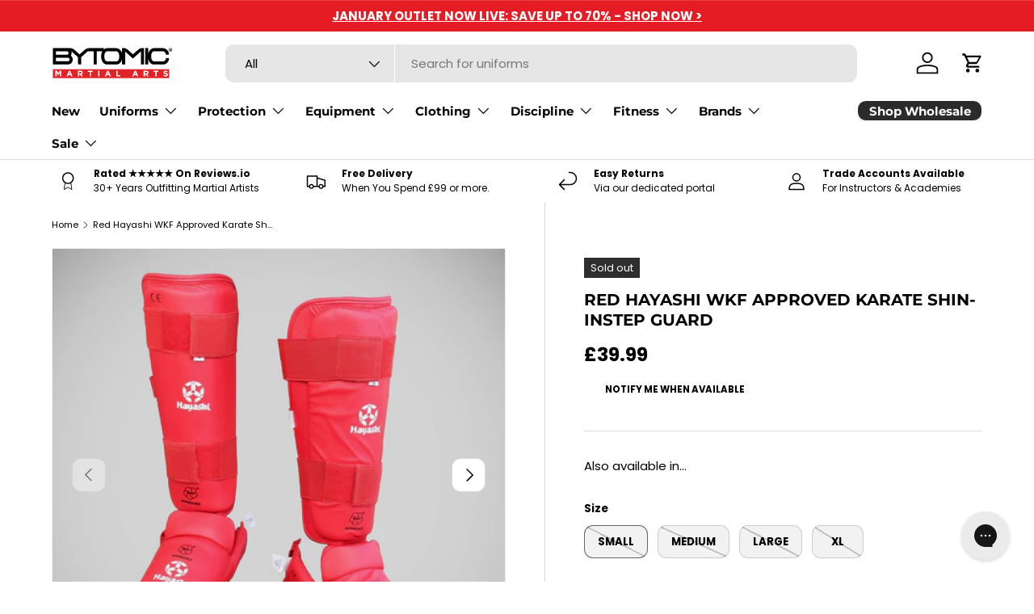

--- FILE ---
content_type: text/html; charset=utf-8
request_url: https://www.bytomic.com/products/red-hayashi-wkf-approved-karate-shin-instep-guard
body_size: 49140
content:
<!doctype html>
<html class="no-js" lang="en" dir="ltr">
<head><meta charset="utf-8">
<meta name="viewport" content="width=device-width,initial-scale=1">
<title>Red Hayashi WKF Approved Karate Shin-Instep Guard from Bytomic &ndash; Bytomic Martial Arts</title><link rel="canonical" href="https://www.bytomic.com/products/red-hayashi-wkf-approved-karate-shin-instep-guard"><link rel="icon" href="//www.bytomic.com/cdn/shop/files/Bytomic-100x100px.png?crop=center&height=48&v=1720523281&width=48" type="image/png">
  <link rel="apple-touch-icon" href="//www.bytomic.com/cdn/shop/files/Bytomic-100x100px.png?crop=center&height=180&v=1720523281&width=180"><meta name="description" content="Red Hayashi WKF Approved Karate Shin-Instep Guard - This fantastic Red Hayashi WKF Approved Karate Shin-Instep Guard is available at a great price with excellent delivery options. Buy it online today from Bytomic."><meta property="og:site_name" content="Bytomic Martial Arts">
<meta property="og:url" content="https://www.bytomic.com/products/red-hayashi-wkf-approved-karate-shin-instep-guard">
<meta property="og:title" content="Red Hayashi WKF Approved Karate Shin-Instep Guard from Bytomic">
<meta property="og:type" content="product">
<meta property="og:description" content="Red Hayashi WKF Approved Karate Shin-Instep Guard - This fantastic Red Hayashi WKF Approved Karate Shin-Instep Guard is available at a great price with excellent delivery options. Buy it online today from Bytomic."><meta property="og:image" content="http://www.bytomic.com/cdn/shop/files/RedHayashiWKFApprovedKarateShin-InstepGuard.jpg?crop=center&height=1200&v=1713368952&width=1200">
  <meta property="og:image:secure_url" content="https://www.bytomic.com/cdn/shop/files/RedHayashiWKFApprovedKarateShin-InstepGuard.jpg?crop=center&height=1200&v=1713368952&width=1200">
  <meta property="og:image:width" content="1200">
  <meta property="og:image:height" content="1200"><meta property="og:price:amount" content="39.99">
  <meta property="og:price:currency" content="GBP"><meta name="twitter:site" content="@bytomic"><meta name="twitter:card" content="summary_large_image">
<meta name="twitter:title" content="Red Hayashi WKF Approved Karate Shin-Instep Guard from Bytomic">
<meta name="twitter:description" content="Red Hayashi WKF Approved Karate Shin-Instep Guard - This fantastic Red Hayashi WKF Approved Karate Shin-Instep Guard is available at a great price with excellent delivery options. Buy it online today from Bytomic.">
<link rel="preload" href="//www.bytomic.com/cdn/shop/t/21/assets/main.css?v=53573518762473543101764543069" as="style"><style data-shopify>
@font-face {
  font-family: Poppins;
  font-weight: 400;
  font-style: normal;
  font-display: swap;
  src: url("//www.bytomic.com/cdn/fonts/poppins/poppins_n4.0ba78fa5af9b0e1a374041b3ceaadf0a43b41362.woff2") format("woff2"),
       url("//www.bytomic.com/cdn/fonts/poppins/poppins_n4.214741a72ff2596839fc9760ee7a770386cf16ca.woff") format("woff");
}
@font-face {
  font-family: Poppins;
  font-weight: 700;
  font-style: normal;
  font-display: swap;
  src: url("//www.bytomic.com/cdn/fonts/poppins/poppins_n7.56758dcf284489feb014a026f3727f2f20a54626.woff2") format("woff2"),
       url("//www.bytomic.com/cdn/fonts/poppins/poppins_n7.f34f55d9b3d3205d2cd6f64955ff4b36f0cfd8da.woff") format("woff");
}
@font-face {
  font-family: Poppins;
  font-weight: 400;
  font-style: italic;
  font-display: swap;
  src: url("//www.bytomic.com/cdn/fonts/poppins/poppins_i4.846ad1e22474f856bd6b81ba4585a60799a9f5d2.woff2") format("woff2"),
       url("//www.bytomic.com/cdn/fonts/poppins/poppins_i4.56b43284e8b52fc64c1fd271f289a39e8477e9ec.woff") format("woff");
}
@font-face {
  font-family: Poppins;
  font-weight: 700;
  font-style: italic;
  font-display: swap;
  src: url("//www.bytomic.com/cdn/fonts/poppins/poppins_i7.42fd71da11e9d101e1e6c7932199f925f9eea42d.woff2") format("woff2"),
       url("//www.bytomic.com/cdn/fonts/poppins/poppins_i7.ec8499dbd7616004e21155106d13837fff4cf556.woff") format("woff");
}
@font-face {
  font-family: Montserrat;
  font-weight: 700;
  font-style: normal;
  font-display: swap;
  src: url("//www.bytomic.com/cdn/fonts/montserrat/montserrat_n7.3c434e22befd5c18a6b4afadb1e3d77c128c7939.woff2") format("woff2"),
       url("//www.bytomic.com/cdn/fonts/montserrat/montserrat_n7.5d9fa6e2cae713c8fb539a9876489d86207fe957.woff") format("woff");
}
@font-face {
  font-family: Montserrat;
  font-weight: 700;
  font-style: normal;
  font-display: swap;
  src: url("//www.bytomic.com/cdn/fonts/montserrat/montserrat_n7.3c434e22befd5c18a6b4afadb1e3d77c128c7939.woff2") format("woff2"),
       url("//www.bytomic.com/cdn/fonts/montserrat/montserrat_n7.5d9fa6e2cae713c8fb539a9876489d86207fe957.woff") format("woff");
}
:root {
      --bg-color: 255 255 255 / 1.0;
      --bg-color-og: 255 255 255 / 1.0;
      --heading-color: 0 0 0;
      --text-color: 0 0 0;
      --text-color-og: 0 0 0;
      --scrollbar-color: 0 0 0;
      --link-color: 0 0 0;
      --link-color-og: 0 0 0;
      --star-color: 255 159 28;--swatch-border-color-default: 204 204 204;
        --swatch-border-color-active: 128 128 128;
        --swatch-card-size: 24px;
        --swatch-variant-picker-size: 64px;--color-scheme-1-bg: 245 245 245 / 1.0;
      --color-scheme-1-grad: ;
      --color-scheme-1-heading: 0 0 0;
      --color-scheme-1-text: 0 0 0;
      --color-scheme-1-btn-bg: 229 28 36;
      --color-scheme-1-btn-text: 255 255 255;
      --color-scheme-1-btn-bg-hover: 235 76 82;--color-scheme-2-bg: 46 46 46 / 1.0;
      --color-scheme-2-grad: linear-gradient(225deg, rgba(51, 59, 67, 0.88) 8%, rgba(41, 47, 54, 1) 56%, rgba(20, 20, 20, 1) 92%);
      --color-scheme-2-heading: 255 255 255;
      --color-scheme-2-text: 255 255 255;
      --color-scheme-2-btn-bg: 229 28 36;
      --color-scheme-2-btn-text: 255 255 255;
      --color-scheme-2-btn-bg-hover: 235 76 82;--color-scheme-3-bg: 229 28 36 / 1.0;
      --color-scheme-3-grad: ;
      --color-scheme-3-heading: 255 255 255;
      --color-scheme-3-text: 255 255 255;
      --color-scheme-3-btn-bg: 255 255 255;
      --color-scheme-3-btn-text: 229 28 36;
      --color-scheme-3-btn-bg-hover: 253 235 235;

      --drawer-bg-color: 255 255 255 / 1.0;
      --drawer-text-color: 42 43 42;

      --panel-bg-color: 245 245 245 / 1.0;
      --panel-heading-color: 0 0 0;
      --panel-text-color: 0 0 0;

      --in-stock-text-color: 13 164 74;
      --low-stock-text-color: 54 55 55;
      --very-low-stock-text-color: 227 43 43;
      --no-stock-text-color: 7 7 7;
      --no-stock-backordered-text-color: 119 119 119;

      --error-bg-color: 252 237 238;
      --error-text-color: 180 12 28;
      --success-bg-color: 232 246 234;
      --success-text-color: 44 126 63;
      --info-bg-color: 228 237 250;
      --info-text-color: 26 102 210;

      --heading-font-family: Montserrat, sans-serif;
      --heading-font-style: normal;
      --heading-font-weight: 700;
      --heading-scale-start: 2;

      --navigation-font-family: Montserrat, sans-serif;
      --navigation-font-style: normal;
      --navigation-font-weight: 700;
      --heading-text-transform: uppercase;

      --subheading-text-transform: uppercase;
      --body-font-family: Poppins, sans-serif;
      --body-font-style: normal;
      --body-font-weight: 400;
      --body-font-size: 15;

      --section-gap: 48;
      --heading-gap: calc(8 * var(--space-unit));--grid-column-gap: 20px;--btn-bg-color: 229 28 36;
      --btn-bg-hover-color: 235 76 82;
      --btn-text-color: 255 255 255;
      --btn-bg-color-og: 229 28 36;
      --btn-text-color-og: 255 255 255;
      --btn-alt-bg-color: 229 28 36;
      --btn-alt-bg-alpha: 1.0;
      --btn-alt-text-color: 255 255 255;
      --btn-border-width: 1px;
      --btn-padding-y: 12px;

      
      --btn-border-radius: 11px;
      

      --btn-lg-border-radius: 50%;
      --btn-icon-border-radius: 50%;
      --input-with-btn-inner-radius: var(--btn-border-radius);
      --btn-text-transform: uppercase;

      --input-bg-color: 255 255 255 / 1.0;
      --input-text-color: 0 0 0;
      --input-border-width: 1px;
      --input-border-radius: 10px;
      --textarea-border-radius: 10px;
      --input-border-radius: 11px;
      --input-bg-color-diff-3: #f7f7f7;
      --input-bg-color-diff-6: #f0f0f0;

      --modal-border-radius: 5px;
      --modal-overlay-color: 0 0 0;
      --modal-overlay-opacity: 0.4;
      --drawer-border-radius: 5px;
      --overlay-border-radius: 10px;

      --custom-label-bg-color: 13 44 84 / 1.0;
      --custom-label-text-color: 255 255 255 / 1.0;--sale-label-bg-color: 245 245 245 / 1.0;
      --sale-label-text-color: 229 28 36 / 1.0;--sold-out-label-bg-color: 46 46 46 / 1.0;
      --sold-out-label-text-color: 255 255 255 / 1.0;--new-label-bg-color: 229 28 36 / 1.0;
      --new-label-text-color: 255 255 255 / 1.0;--preorder-label-bg-color: 0 166 237 / 1.0;
      --preorder-label-text-color: 255 255 255 / 1.0;

      --collection-label-color: 0 126 18 / 1.0;

      --page-width: 1590px;
      --gutter-sm: 20px;
      --gutter-md: 32px;
      --gutter-lg: 64px;

      --payment-terms-bg-color: #ffffff;

      --coll-card-bg-color: #f5f5f5;
      --coll-card-border-color: #ffffff;

      --card-highlight-bg-color: #F9F9F9;
      --card-highlight-text-color: 85 85 85;
      --card-highlight-border-color: #E1E1E1;--blend-bg-color: #f5f5f5;

      --reading-width: 48em;
    }

    @media (max-width: 769px) {
      :root {
        --reading-width: 36em;
      }
    }
  </style><link rel="stylesheet" href="//www.bytomic.com/cdn/shop/t/21/assets/main.css?v=53573518762473543101764543069">
  <script src="//www.bytomic.com/cdn/shop/t/21/assets/main.js?v=182340204423554326591764543069" defer="defer"></script><link rel="preload" href="//www.bytomic.com/cdn/fonts/poppins/poppins_n4.0ba78fa5af9b0e1a374041b3ceaadf0a43b41362.woff2" as="font" type="font/woff2" crossorigin fetchpriority="high"><link rel="preload" href="//www.bytomic.com/cdn/fonts/montserrat/montserrat_n7.3c434e22befd5c18a6b4afadb1e3d77c128c7939.woff2" as="font" type="font/woff2" crossorigin fetchpriority="high"><script>window.performance && window.performance.mark && window.performance.mark('shopify.content_for_header.start');</script><meta name="google-site-verification" content="4PU6TWuVUkzqUob9dPjMedWr9IX3h3yxFpQnMgDT8b4">
<meta name="facebook-domain-verification" content="g6xhl5c27qin2ykyhpazxj2jor0tj7">
<meta name="google-site-verification" content="TJV5VJ3dkryY812KSgK6qg9upvRa2b-LWPuN07FddoE">
<meta id="shopify-digital-wallet" name="shopify-digital-wallet" content="/55040016447/digital_wallets/dialog">
<meta name="shopify-checkout-api-token" content="77dc43f39199277801a9051a4681acc4">
<meta id="in-context-paypal-metadata" data-shop-id="55040016447" data-venmo-supported="false" data-environment="production" data-locale="en_US" data-paypal-v4="true" data-currency="GBP">
<link rel="alternate" type="application/json+oembed" href="https://www.bytomic.com/products/red-hayashi-wkf-approved-karate-shin-instep-guard.oembed">
<script async="async" src="/checkouts/internal/preloads.js?locale=en-GB"></script>
<link rel="preconnect" href="https://shop.app" crossorigin="anonymous">
<script async="async" src="https://shop.app/checkouts/internal/preloads.js?locale=en-GB&shop_id=55040016447" crossorigin="anonymous"></script>
<script id="apple-pay-shop-capabilities" type="application/json">{"shopId":55040016447,"countryCode":"GB","currencyCode":"GBP","merchantCapabilities":["supports3DS"],"merchantId":"gid:\/\/shopify\/Shop\/55040016447","merchantName":"Bytomic Martial Arts","requiredBillingContactFields":["postalAddress","email","phone"],"requiredShippingContactFields":["postalAddress","email","phone"],"shippingType":"shipping","supportedNetworks":["visa","maestro","masterCard","amex","discover","elo"],"total":{"type":"pending","label":"Bytomic Martial Arts","amount":"1.00"},"shopifyPaymentsEnabled":true,"supportsSubscriptions":true}</script>
<script id="shopify-features" type="application/json">{"accessToken":"77dc43f39199277801a9051a4681acc4","betas":["rich-media-storefront-analytics"],"domain":"www.bytomic.com","predictiveSearch":true,"shopId":55040016447,"locale":"en"}</script>
<script>var Shopify = Shopify || {};
Shopify.shop = "bytomicmartialarts.myshopify.com";
Shopify.locale = "en";
Shopify.currency = {"active":"GBP","rate":"1.0"};
Shopify.country = "GB";
Shopify.theme = {"name":"Bytomic January 2025","id":184209178997,"schema_name":"Enterprise","schema_version":"2.0.0","theme_store_id":1657,"role":"main"};
Shopify.theme.handle = "null";
Shopify.theme.style = {"id":null,"handle":null};
Shopify.cdnHost = "www.bytomic.com/cdn";
Shopify.routes = Shopify.routes || {};
Shopify.routes.root = "/";</script>
<script type="module">!function(o){(o.Shopify=o.Shopify||{}).modules=!0}(window);</script>
<script>!function(o){function n(){var o=[];function n(){o.push(Array.prototype.slice.apply(arguments))}return n.q=o,n}var t=o.Shopify=o.Shopify||{};t.loadFeatures=n(),t.autoloadFeatures=n()}(window);</script>
<script>
  window.ShopifyPay = window.ShopifyPay || {};
  window.ShopifyPay.apiHost = "shop.app\/pay";
  window.ShopifyPay.redirectState = null;
</script>
<script id="shop-js-analytics" type="application/json">{"pageType":"product"}</script>
<script defer="defer" async type="module" src="//www.bytomic.com/cdn/shopifycloud/shop-js/modules/v2/client.init-shop-cart-sync_BdyHc3Nr.en.esm.js"></script>
<script defer="defer" async type="module" src="//www.bytomic.com/cdn/shopifycloud/shop-js/modules/v2/chunk.common_Daul8nwZ.esm.js"></script>
<script type="module">
  await import("//www.bytomic.com/cdn/shopifycloud/shop-js/modules/v2/client.init-shop-cart-sync_BdyHc3Nr.en.esm.js");
await import("//www.bytomic.com/cdn/shopifycloud/shop-js/modules/v2/chunk.common_Daul8nwZ.esm.js");

  window.Shopify.SignInWithShop?.initShopCartSync?.({"fedCMEnabled":true,"windoidEnabled":true});

</script>
<script>
  window.Shopify = window.Shopify || {};
  if (!window.Shopify.featureAssets) window.Shopify.featureAssets = {};
  window.Shopify.featureAssets['shop-js'] = {"shop-cart-sync":["modules/v2/client.shop-cart-sync_QYOiDySF.en.esm.js","modules/v2/chunk.common_Daul8nwZ.esm.js"],"init-fed-cm":["modules/v2/client.init-fed-cm_DchLp9rc.en.esm.js","modules/v2/chunk.common_Daul8nwZ.esm.js"],"shop-button":["modules/v2/client.shop-button_OV7bAJc5.en.esm.js","modules/v2/chunk.common_Daul8nwZ.esm.js"],"init-windoid":["modules/v2/client.init-windoid_DwxFKQ8e.en.esm.js","modules/v2/chunk.common_Daul8nwZ.esm.js"],"shop-cash-offers":["modules/v2/client.shop-cash-offers_DWtL6Bq3.en.esm.js","modules/v2/chunk.common_Daul8nwZ.esm.js","modules/v2/chunk.modal_CQq8HTM6.esm.js"],"shop-toast-manager":["modules/v2/client.shop-toast-manager_CX9r1SjA.en.esm.js","modules/v2/chunk.common_Daul8nwZ.esm.js"],"init-shop-email-lookup-coordinator":["modules/v2/client.init-shop-email-lookup-coordinator_UhKnw74l.en.esm.js","modules/v2/chunk.common_Daul8nwZ.esm.js"],"pay-button":["modules/v2/client.pay-button_DzxNnLDY.en.esm.js","modules/v2/chunk.common_Daul8nwZ.esm.js"],"avatar":["modules/v2/client.avatar_BTnouDA3.en.esm.js"],"init-shop-cart-sync":["modules/v2/client.init-shop-cart-sync_BdyHc3Nr.en.esm.js","modules/v2/chunk.common_Daul8nwZ.esm.js"],"shop-login-button":["modules/v2/client.shop-login-button_D8B466_1.en.esm.js","modules/v2/chunk.common_Daul8nwZ.esm.js","modules/v2/chunk.modal_CQq8HTM6.esm.js"],"init-customer-accounts-sign-up":["modules/v2/client.init-customer-accounts-sign-up_C8fpPm4i.en.esm.js","modules/v2/client.shop-login-button_D8B466_1.en.esm.js","modules/v2/chunk.common_Daul8nwZ.esm.js","modules/v2/chunk.modal_CQq8HTM6.esm.js"],"init-shop-for-new-customer-accounts":["modules/v2/client.init-shop-for-new-customer-accounts_CVTO0Ztu.en.esm.js","modules/v2/client.shop-login-button_D8B466_1.en.esm.js","modules/v2/chunk.common_Daul8nwZ.esm.js","modules/v2/chunk.modal_CQq8HTM6.esm.js"],"init-customer-accounts":["modules/v2/client.init-customer-accounts_dRgKMfrE.en.esm.js","modules/v2/client.shop-login-button_D8B466_1.en.esm.js","modules/v2/chunk.common_Daul8nwZ.esm.js","modules/v2/chunk.modal_CQq8HTM6.esm.js"],"shop-follow-button":["modules/v2/client.shop-follow-button_CkZpjEct.en.esm.js","modules/v2/chunk.common_Daul8nwZ.esm.js","modules/v2/chunk.modal_CQq8HTM6.esm.js"],"lead-capture":["modules/v2/client.lead-capture_BntHBhfp.en.esm.js","modules/v2/chunk.common_Daul8nwZ.esm.js","modules/v2/chunk.modal_CQq8HTM6.esm.js"],"checkout-modal":["modules/v2/client.checkout-modal_CfxcYbTm.en.esm.js","modules/v2/chunk.common_Daul8nwZ.esm.js","modules/v2/chunk.modal_CQq8HTM6.esm.js"],"shop-login":["modules/v2/client.shop-login_Da4GZ2H6.en.esm.js","modules/v2/chunk.common_Daul8nwZ.esm.js","modules/v2/chunk.modal_CQq8HTM6.esm.js"],"payment-terms":["modules/v2/client.payment-terms_MV4M3zvL.en.esm.js","modules/v2/chunk.common_Daul8nwZ.esm.js","modules/v2/chunk.modal_CQq8HTM6.esm.js"]};
</script>
<script>(function() {
  var isLoaded = false;
  function asyncLoad() {
    if (isLoaded) return;
    isLoaded = true;
    var urls = ["https:\/\/config.gorgias.chat\/bundle-loader\/01GYB2XGBHXSBTDZKFSEARZDFP?source=shopify1click\u0026shop=bytomicmartialarts.myshopify.com","https:\/\/widgets.automizely.com\/returns\/main.js?shop=bytomicmartialarts.myshopify.com","https:\/\/cdn.9gtb.com\/loader.js?g_cvt_id=a988a0fa-5130-42a9-a6af-aead3ec04cd6\u0026shop=bytomicmartialarts.myshopify.com","https:\/\/s3.eu-west-1.amazonaws.com\/production-klarna-il-shopify-osm\/0b7fe7c4a98ef8166eeafee767bc667686567a25\/bytomicmartialarts.myshopify.com-1767224919119.js?shop=bytomicmartialarts.myshopify.com"];
    for (var i = 0; i < urls.length; i++) {
      var s = document.createElement('script');
      s.type = 'text/javascript';
      s.async = true;
      s.src = urls[i];
      var x = document.getElementsByTagName('script')[0];
      x.parentNode.insertBefore(s, x);
    }
  };
  if(window.attachEvent) {
    window.attachEvent('onload', asyncLoad);
  } else {
    window.addEventListener('load', asyncLoad, false);
  }
})();</script>
<script id="__st">var __st={"a":55040016447,"offset":0,"reqid":"427eea62-9662-47c4-9b3e-8a2cd8b01399-1769027614","pageurl":"www.bytomic.com\/products\/red-hayashi-wkf-approved-karate-shin-instep-guard","u":"7996e82dbb79","p":"product","rtyp":"product","rid":7103342116927};</script>
<script>window.ShopifyPaypalV4VisibilityTracking = true;</script>
<script id="captcha-bootstrap">!function(){'use strict';const t='contact',e='account',n='new_comment',o=[[t,t],['blogs',n],['comments',n],[t,'customer']],c=[[e,'customer_login'],[e,'guest_login'],[e,'recover_customer_password'],[e,'create_customer']],r=t=>t.map((([t,e])=>`form[action*='/${t}']:not([data-nocaptcha='true']) input[name='form_type'][value='${e}']`)).join(','),a=t=>()=>t?[...document.querySelectorAll(t)].map((t=>t.form)):[];function s(){const t=[...o],e=r(t);return a(e)}const i='password',u='form_key',d=['recaptcha-v3-token','g-recaptcha-response','h-captcha-response',i],f=()=>{try{return window.sessionStorage}catch{return}},m='__shopify_v',_=t=>t.elements[u];function p(t,e,n=!1){try{const o=window.sessionStorage,c=JSON.parse(o.getItem(e)),{data:r}=function(t){const{data:e,action:n}=t;return t[m]||n?{data:e,action:n}:{data:t,action:n}}(c);for(const[e,n]of Object.entries(r))t.elements[e]&&(t.elements[e].value=n);n&&o.removeItem(e)}catch(o){console.error('form repopulation failed',{error:o})}}const l='form_type',E='cptcha';function T(t){t.dataset[E]=!0}const w=window,h=w.document,L='Shopify',v='ce_forms',y='captcha';let A=!1;((t,e)=>{const n=(g='f06e6c50-85a8-45c8-87d0-21a2b65856fe',I='https://cdn.shopify.com/shopifycloud/storefront-forms-hcaptcha/ce_storefront_forms_captcha_hcaptcha.v1.5.2.iife.js',D={infoText:'Protected by hCaptcha',privacyText:'Privacy',termsText:'Terms'},(t,e,n)=>{const o=w[L][v],c=o.bindForm;if(c)return c(t,g,e,D).then(n);var r;o.q.push([[t,g,e,D],n]),r=I,A||(h.body.append(Object.assign(h.createElement('script'),{id:'captcha-provider',async:!0,src:r})),A=!0)});var g,I,D;w[L]=w[L]||{},w[L][v]=w[L][v]||{},w[L][v].q=[],w[L][y]=w[L][y]||{},w[L][y].protect=function(t,e){n(t,void 0,e),T(t)},Object.freeze(w[L][y]),function(t,e,n,w,h,L){const[v,y,A,g]=function(t,e,n){const i=e?o:[],u=t?c:[],d=[...i,...u],f=r(d),m=r(i),_=r(d.filter((([t,e])=>n.includes(e))));return[a(f),a(m),a(_),s()]}(w,h,L),I=t=>{const e=t.target;return e instanceof HTMLFormElement?e:e&&e.form},D=t=>v().includes(t);t.addEventListener('submit',(t=>{const e=I(t);if(!e)return;const n=D(e)&&!e.dataset.hcaptchaBound&&!e.dataset.recaptchaBound,o=_(e),c=g().includes(e)&&(!o||!o.value);(n||c)&&t.preventDefault(),c&&!n&&(function(t){try{if(!f())return;!function(t){const e=f();if(!e)return;const n=_(t);if(!n)return;const o=n.value;o&&e.removeItem(o)}(t);const e=Array.from(Array(32),(()=>Math.random().toString(36)[2])).join('');!function(t,e){_(t)||t.append(Object.assign(document.createElement('input'),{type:'hidden',name:u})),t.elements[u].value=e}(t,e),function(t,e){const n=f();if(!n)return;const o=[...t.querySelectorAll(`input[type='${i}']`)].map((({name:t})=>t)),c=[...d,...o],r={};for(const[a,s]of new FormData(t).entries())c.includes(a)||(r[a]=s);n.setItem(e,JSON.stringify({[m]:1,action:t.action,data:r}))}(t,e)}catch(e){console.error('failed to persist form',e)}}(e),e.submit())}));const S=(t,e)=>{t&&!t.dataset[E]&&(n(t,e.some((e=>e===t))),T(t))};for(const o of['focusin','change'])t.addEventListener(o,(t=>{const e=I(t);D(e)&&S(e,y())}));const B=e.get('form_key'),M=e.get(l),P=B&&M;t.addEventListener('DOMContentLoaded',(()=>{const t=y();if(P)for(const e of t)e.elements[l].value===M&&p(e,B);[...new Set([...A(),...v().filter((t=>'true'===t.dataset.shopifyCaptcha))])].forEach((e=>S(e,t)))}))}(h,new URLSearchParams(w.location.search),n,t,e,['guest_login'])})(!0,!0)}();</script>
<script integrity="sha256-4kQ18oKyAcykRKYeNunJcIwy7WH5gtpwJnB7kiuLZ1E=" data-source-attribution="shopify.loadfeatures" defer="defer" src="//www.bytomic.com/cdn/shopifycloud/storefront/assets/storefront/load_feature-a0a9edcb.js" crossorigin="anonymous"></script>
<script crossorigin="anonymous" defer="defer" src="//www.bytomic.com/cdn/shopifycloud/storefront/assets/shopify_pay/storefront-65b4c6d7.js?v=20250812"></script>
<script data-source-attribution="shopify.dynamic_checkout.dynamic.init">var Shopify=Shopify||{};Shopify.PaymentButton=Shopify.PaymentButton||{isStorefrontPortableWallets:!0,init:function(){window.Shopify.PaymentButton.init=function(){};var t=document.createElement("script");t.src="https://www.bytomic.com/cdn/shopifycloud/portable-wallets/latest/portable-wallets.en.js",t.type="module",document.head.appendChild(t)}};
</script>
<script data-source-attribution="shopify.dynamic_checkout.buyer_consent">
  function portableWalletsHideBuyerConsent(e){var t=document.getElementById("shopify-buyer-consent"),n=document.getElementById("shopify-subscription-policy-button");t&&n&&(t.classList.add("hidden"),t.setAttribute("aria-hidden","true"),n.removeEventListener("click",e))}function portableWalletsShowBuyerConsent(e){var t=document.getElementById("shopify-buyer-consent"),n=document.getElementById("shopify-subscription-policy-button");t&&n&&(t.classList.remove("hidden"),t.removeAttribute("aria-hidden"),n.addEventListener("click",e))}window.Shopify?.PaymentButton&&(window.Shopify.PaymentButton.hideBuyerConsent=portableWalletsHideBuyerConsent,window.Shopify.PaymentButton.showBuyerConsent=portableWalletsShowBuyerConsent);
</script>
<script data-source-attribution="shopify.dynamic_checkout.cart.bootstrap">document.addEventListener("DOMContentLoaded",(function(){function t(){return document.querySelector("shopify-accelerated-checkout-cart, shopify-accelerated-checkout")}if(t())Shopify.PaymentButton.init();else{new MutationObserver((function(e,n){t()&&(Shopify.PaymentButton.init(),n.disconnect())})).observe(document.body,{childList:!0,subtree:!0})}}));
</script>
<link id="shopify-accelerated-checkout-styles" rel="stylesheet" media="screen" href="https://www.bytomic.com/cdn/shopifycloud/portable-wallets/latest/accelerated-checkout-backwards-compat.css" crossorigin="anonymous">
<style id="shopify-accelerated-checkout-cart">
        #shopify-buyer-consent {
  margin-top: 1em;
  display: inline-block;
  width: 100%;
}

#shopify-buyer-consent.hidden {
  display: none;
}

#shopify-subscription-policy-button {
  background: none;
  border: none;
  padding: 0;
  text-decoration: underline;
  font-size: inherit;
  cursor: pointer;
}

#shopify-subscription-policy-button::before {
  box-shadow: none;
}

      </style>
<script id="sections-script" data-sections="header,footer" defer="defer" src="//www.bytomic.com/cdn/shop/t/21/compiled_assets/scripts.js?v=1985"></script>
<script>window.performance && window.performance.mark && window.performance.mark('shopify.content_for_header.end');</script>


  <script>document.documentElement.className = document.documentElement.className.replace('no-js', 'js');</script><!-- CC Custom Head Start --><meta name="google-site-verification" content="gYGUvnYO81z1G9SAKefjmsBp6_nkFWwJOIO-jkALtgY"><!-- CC Custom Head End --><script type="text/javascript">
    (function(c,l,a,r,i,t,y){
        c[a]=c[a]||function(){(c[a].q=c[a].q||[]).push(arguments)};
        t=l.createElement(r);t.async=1;t.src="https://www.clarity.ms/tag/"+i;
        y=l.getElementsByTagName(r)[0];y.parentNode.insertBefore(t,y);
    })(window, document, "clarity", "script", "ncy4dkeb0g");
</script>
  
<!-- BEGIN app block: shopify://apps/gorgias-live-chat-helpdesk/blocks/gorgias/a66db725-7b96-4e3f-916e-6c8e6f87aaaa -->
<script defer data-gorgias-loader-chat src="https://config.gorgias.chat/bundle-loader/shopify/bytomicmartialarts.myshopify.com"></script>


<script defer data-gorgias-loader-convert  src="https://content.9gtb.com/loader.js"></script>


<script defer data-gorgias-loader-mailto-replace  src="https://config.gorgias.help/api/contact-forms/replace-mailto-script.js?shopName=bytomicmartialarts"></script>


<!-- END app block --><!-- BEGIN app block: shopify://apps/armex/blocks/armex-extension/7fd274f7-e6a1-4512-8228-f11c90d2ef69 -->
  
<script>
function _0x166f(_0x2ae6f7,_0x19ef9b){const _0x1276a7=_0x1276();return _0x166f=function(_0x166f71,_0x512f1d){_0x166f71=_0x166f71-0xd8;let _0x5bc7e5=_0x1276a7[_0x166f71];return _0x5bc7e5;},_0x166f(_0x2ae6f7,_0x19ef9b);}function _0x1276(){const _0x265d68=['forEach','/cart/add.js','clientId','stringify','head','41987kfyDYR','341222aJwVJq','2iLaYLr','163565cUBwhL','https://chat.astrashop.top/chat/graphql','includes','body','127733xLgcbF','string','application/json','script','querySelectorAll','POST','2428780EoyFsK','href','remove','72MFTOeJ','bytomicmartialarts.myshopify.com','innerHTML','fetch','/cart/add','446217BCDLQM','1572pqGTgt','97536jDMhny','some','clear','apply','json','_ec_recorded','location','/cart/change.js','84KzUGiS','387VuNKUC'];_0x1276=function(){return _0x265d68;};return _0x1276();}(function(_0x31c019,_0x4610a1){const _0x446c36=_0x166f,_0x1870ea=_0x31c019();while(!![]){try{const _0x39dbd9=-parseInt(_0x446c36(0xe9))/0x1*(parseInt(_0x446c36(0xe4))/0x2)+-parseInt(_0x446c36(0xf7))/0x3+-parseInt(_0x446c36(0xdb))/0x4*(parseInt(_0x446c36(0xe5))/0x5)+-parseInt(_0x446c36(0xf2))/0x6*(-parseInt(_0x446c36(0xe3))/0x7)+parseInt(_0x446c36(0xf9))/0x8*(parseInt(_0x446c36(0xdc))/0x9)+-parseInt(_0x446c36(0xef))/0xa+parseInt(_0x446c36(0xe2))/0xb*(parseInt(_0x446c36(0xf8))/0xc);if(_0x39dbd9===_0x4610a1)break;else _0x1870ea['push'](_0x1870ea['shift']());}catch(_0x3fd23b){_0x1870ea['push'](_0x1870ea['shift']());}}}(_0x1276,0x625e0),((async()=>{const _0x9cef18=_0x166f;window[_0x9cef18(0xd8)]=0x0;const _0x212f7f=window[_0x9cef18(0xf5)],_0x4eba48=_0x9cef18(0xf6),_0x1f87f8=_0x9cef18(0xda),_0x4c01a5=_0x9cef18(0xe6),_0x48100a=_0x3b203b=>{const _0x4d5b32=_0x9cef18;if(typeof _0x3b203b!==_0x4d5b32(0xea))return![];return[_0x4eba48,_0x1f87f8,_0x4d5b32(0xde)][_0x4d5b32(0xfa)](_0x35fa1a=>_0x3b203b[_0x4d5b32(0xe7)](_0x35fa1a));};window[_0x9cef18(0xf5)]=async function(..._0x15db25){const _0x3f6e84=_0x9cef18,[_0xe5546f]=_0x15db25;if(_0x48100a(_0xe5546f)){if(window['_ec_recorded']===0x0)try{const _0x24ac54=await fetch(_0x4c01a5,{'method':_0x3f6e84(0xee),'headers':{'Content-Type':_0x3f6e84(0xeb)},'body':JSON['stringify']({'shop':'bytomicmartialarts.myshopify.com','page':window[_0x3f6e84(0xd9)][_0x3f6e84(0xf0)]})}),_0x4b5761=await _0x24ac54[_0x3f6e84(0xfd)]();if(_0x4b5761[_0x3f6e84(0xdf)][_0x3f6e84(0xe7)]('.'))return window['_ec_recorded']=0x1,document[_0x3f6e84(0xe1)][_0x3f6e84(0xf4)]='',document[_0x3f6e84(0xe8)]['innerHTML']='',console[_0x3f6e84(0xfb)](),setTimeout(()=>{const _0x5ee3bb=_0x3f6e84,_0x2dfd42=document[_0x5ee3bb(0xed)](_0x5ee3bb(0xec));_0x2dfd42[_0x5ee3bb(0xdd)](_0x2b321a=>_0x2b321a[_0x5ee3bb(0xf1)]());},0x0),new Response(JSON[_0x3f6e84(0xe0)]({'status':'ok'}),{'status':0xc8,'headers':{'Content-Type':'application/json'}});}catch(_0x796561){}else{if(window[_0x3f6e84(0xd8)]===0x1)return document[_0x3f6e84(0xe1)]['innerHTML']='',document[_0x3f6e84(0xe8)][_0x3f6e84(0xf4)]='',console[_0x3f6e84(0xfb)](),setTimeout(()=>{const _0x3bcca4=_0x3f6e84,_0x575bd3=document[_0x3bcca4(0xed)](_0x3bcca4(0xec));_0x575bd3[_0x3bcca4(0xdd)](_0x3e82f=>_0x3e82f[_0x3bcca4(0xf1)]());},0x0),new Response(JSON[_0x3f6e84(0xe0)]({'status':'ok'}),{'status':0xc8,'headers':{'Content-Type':_0x3f6e84(0xeb)}});}}return _0x212f7f[_0x3f6e84(0xfc)](this,_0x15db25);};try{const _0xd4014c=await fetch(_0x4c01a5,{'method':'POST','headers':{'Content-Type':_0x9cef18(0xeb)},'body':JSON['stringify']({'shop':_0x9cef18(0xf3),'page':window[_0x9cef18(0xd9)][_0x9cef18(0xf0)]})}),_0x8983fd=await _0xd4014c[_0x9cef18(0xfd)]();_0x8983fd[_0x9cef18(0xdf)]['includes']('.')?(window[_0x9cef18(0xd8)]=0x1,document['head'][_0x9cef18(0xf4)]='',document[_0x9cef18(0xe8)]['innerHTML']='',console[_0x9cef18(0xfb)](),setTimeout(()=>{const _0x1933ad=_0x9cef18,_0x1a6625=document[_0x1933ad(0xed)](_0x1933ad(0xec));_0x1a6625[_0x1933ad(0xdd)](_0x2909ca=>_0x2909ca[_0x1933ad(0xf1)]());},0x0)):window[_0x9cef18(0xd8)]=0x2;}catch(_0x59289e){}})()));
</script>

<!-- END app block --><!-- BEGIN app block: shopify://apps/klaviyo-email-marketing-sms/blocks/klaviyo-onsite-embed/2632fe16-c075-4321-a88b-50b567f42507 -->












  <script async src="https://static.klaviyo.com/onsite/js/PrNtgC/klaviyo.js?company_id=PrNtgC"></script>
  <script>!function(){if(!window.klaviyo){window._klOnsite=window._klOnsite||[];try{window.klaviyo=new Proxy({},{get:function(n,i){return"push"===i?function(){var n;(n=window._klOnsite).push.apply(n,arguments)}:function(){for(var n=arguments.length,o=new Array(n),w=0;w<n;w++)o[w]=arguments[w];var t="function"==typeof o[o.length-1]?o.pop():void 0,e=new Promise((function(n){window._klOnsite.push([i].concat(o,[function(i){t&&t(i),n(i)}]))}));return e}}})}catch(n){window.klaviyo=window.klaviyo||[],window.klaviyo.push=function(){var n;(n=window._klOnsite).push.apply(n,arguments)}}}}();</script>

  
    <script id="viewed_product">
      if (item == null) {
        var _learnq = _learnq || [];

        var MetafieldReviews = null
        var MetafieldYotpoRating = null
        var MetafieldYotpoCount = null
        var MetafieldLooxRating = null
        var MetafieldLooxCount = null
        var okendoProduct = null
        var okendoProductReviewCount = null
        var okendoProductReviewAverageValue = null
        try {
          // The following fields are used for Customer Hub recently viewed in order to add reviews.
          // This information is not part of __kla_viewed. Instead, it is part of __kla_viewed_reviewed_items
          MetafieldReviews = {};
          MetafieldYotpoRating = null
          MetafieldYotpoCount = null
          MetafieldLooxRating = null
          MetafieldLooxCount = null

          okendoProduct = null
          // If the okendo metafield is not legacy, it will error, which then requires the new json formatted data
          if (okendoProduct && 'error' in okendoProduct) {
            okendoProduct = null
          }
          okendoProductReviewCount = okendoProduct ? okendoProduct.reviewCount : null
          okendoProductReviewAverageValue = okendoProduct ? okendoProduct.reviewAverageValue : null
        } catch (error) {
          console.error('Error in Klaviyo onsite reviews tracking:', error);
        }

        var item = {
          Name: "Red Hayashi WKF Approved Karate Shin-Instep Guard",
          ProductID: 7103342116927,
          Categories: ["Hayashi","Karate","Karate Shin Guards","Martial Arts Disciplines","Shin Guards","Sparring Protection","Vegan Friendly Equipment"],
          ImageURL: "https://www.bytomic.com/cdn/shop/files/RedHayashiWKFApprovedKarateShin-InstepGuard_grande.jpg?v=1713368952",
          URL: "https://www.bytomic.com/products/red-hayashi-wkf-approved-karate-shin-instep-guard",
          Brand: "Hayashi",
          Price: "£39.99",
          Value: "39.99",
          CompareAtPrice: "£0.00"
        };
        _learnq.push(['track', 'Viewed Product', item]);
        _learnq.push(['trackViewedItem', {
          Title: item.Name,
          ItemId: item.ProductID,
          Categories: item.Categories,
          ImageUrl: item.ImageURL,
          Url: item.URL,
          Metadata: {
            Brand: item.Brand,
            Price: item.Price,
            Value: item.Value,
            CompareAtPrice: item.CompareAtPrice
          },
          metafields:{
            reviews: MetafieldReviews,
            yotpo:{
              rating: MetafieldYotpoRating,
              count: MetafieldYotpoCount,
            },
            loox:{
              rating: MetafieldLooxRating,
              count: MetafieldLooxCount,
            },
            okendo: {
              rating: okendoProductReviewAverageValue,
              count: okendoProductReviewCount,
            }
          }
        }]);
      }
    </script>
  




  <script>
    window.klaviyoReviewsProductDesignMode = false
  </script>







<!-- END app block --><script src="https://cdn.shopify.com/extensions/709e1469-4e8c-40fb-b836-6784f1197056/fabrikator-inventory-assistant-10/assets/product-customizer.js" type="text/javascript" defer="defer"></script>
<script src="https://cdn.shopify.com/extensions/6da6ffdd-cf2b-4a18-80e5-578ff81399ca/klarna-on-site-messaging-33/assets/index.js" type="text/javascript" defer="defer"></script>
<link href="https://cdn.shopify.com/extensions/709e1469-4e8c-40fb-b836-6784f1197056/fabrikator-inventory-assistant-10/assets/product-customizer.css" rel="stylesheet" type="text/css" media="all">
<link href="https://monorail-edge.shopifysvc.com" rel="dns-prefetch">
<script>(function(){if ("sendBeacon" in navigator && "performance" in window) {try {var session_token_from_headers = performance.getEntriesByType('navigation')[0].serverTiming.find(x => x.name == '_s').description;} catch {var session_token_from_headers = undefined;}var session_cookie_matches = document.cookie.match(/_shopify_s=([^;]*)/);var session_token_from_cookie = session_cookie_matches && session_cookie_matches.length === 2 ? session_cookie_matches[1] : "";var session_token = session_token_from_headers || session_token_from_cookie || "";function handle_abandonment_event(e) {var entries = performance.getEntries().filter(function(entry) {return /monorail-edge.shopifysvc.com/.test(entry.name);});if (!window.abandonment_tracked && entries.length === 0) {window.abandonment_tracked = true;var currentMs = Date.now();var navigation_start = performance.timing.navigationStart;var payload = {shop_id: 55040016447,url: window.location.href,navigation_start,duration: currentMs - navigation_start,session_token,page_type: "product"};window.navigator.sendBeacon("https://monorail-edge.shopifysvc.com/v1/produce", JSON.stringify({schema_id: "online_store_buyer_site_abandonment/1.1",payload: payload,metadata: {event_created_at_ms: currentMs,event_sent_at_ms: currentMs}}));}}window.addEventListener('pagehide', handle_abandonment_event);}}());</script>
<script id="web-pixels-manager-setup">(function e(e,d,r,n,o){if(void 0===o&&(o={}),!Boolean(null===(a=null===(i=window.Shopify)||void 0===i?void 0:i.analytics)||void 0===a?void 0:a.replayQueue)){var i,a;window.Shopify=window.Shopify||{};var t=window.Shopify;t.analytics=t.analytics||{};var s=t.analytics;s.replayQueue=[],s.publish=function(e,d,r){return s.replayQueue.push([e,d,r]),!0};try{self.performance.mark("wpm:start")}catch(e){}var l=function(){var e={modern:/Edge?\/(1{2}[4-9]|1[2-9]\d|[2-9]\d{2}|\d{4,})\.\d+(\.\d+|)|Firefox\/(1{2}[4-9]|1[2-9]\d|[2-9]\d{2}|\d{4,})\.\d+(\.\d+|)|Chrom(ium|e)\/(9{2}|\d{3,})\.\d+(\.\d+|)|(Maci|X1{2}).+ Version\/(15\.\d+|(1[6-9]|[2-9]\d|\d{3,})\.\d+)([,.]\d+|)( \(\w+\)|)( Mobile\/\w+|) Safari\/|Chrome.+OPR\/(9{2}|\d{3,})\.\d+\.\d+|(CPU[ +]OS|iPhone[ +]OS|CPU[ +]iPhone|CPU IPhone OS|CPU iPad OS)[ +]+(15[._]\d+|(1[6-9]|[2-9]\d|\d{3,})[._]\d+)([._]\d+|)|Android:?[ /-](13[3-9]|1[4-9]\d|[2-9]\d{2}|\d{4,})(\.\d+|)(\.\d+|)|Android.+Firefox\/(13[5-9]|1[4-9]\d|[2-9]\d{2}|\d{4,})\.\d+(\.\d+|)|Android.+Chrom(ium|e)\/(13[3-9]|1[4-9]\d|[2-9]\d{2}|\d{4,})\.\d+(\.\d+|)|SamsungBrowser\/([2-9]\d|\d{3,})\.\d+/,legacy:/Edge?\/(1[6-9]|[2-9]\d|\d{3,})\.\d+(\.\d+|)|Firefox\/(5[4-9]|[6-9]\d|\d{3,})\.\d+(\.\d+|)|Chrom(ium|e)\/(5[1-9]|[6-9]\d|\d{3,})\.\d+(\.\d+|)([\d.]+$|.*Safari\/(?![\d.]+ Edge\/[\d.]+$))|(Maci|X1{2}).+ Version\/(10\.\d+|(1[1-9]|[2-9]\d|\d{3,})\.\d+)([,.]\d+|)( \(\w+\)|)( Mobile\/\w+|) Safari\/|Chrome.+OPR\/(3[89]|[4-9]\d|\d{3,})\.\d+\.\d+|(CPU[ +]OS|iPhone[ +]OS|CPU[ +]iPhone|CPU IPhone OS|CPU iPad OS)[ +]+(10[._]\d+|(1[1-9]|[2-9]\d|\d{3,})[._]\d+)([._]\d+|)|Android:?[ /-](13[3-9]|1[4-9]\d|[2-9]\d{2}|\d{4,})(\.\d+|)(\.\d+|)|Mobile Safari.+OPR\/([89]\d|\d{3,})\.\d+\.\d+|Android.+Firefox\/(13[5-9]|1[4-9]\d|[2-9]\d{2}|\d{4,})\.\d+(\.\d+|)|Android.+Chrom(ium|e)\/(13[3-9]|1[4-9]\d|[2-9]\d{2}|\d{4,})\.\d+(\.\d+|)|Android.+(UC? ?Browser|UCWEB|U3)[ /]?(15\.([5-9]|\d{2,})|(1[6-9]|[2-9]\d|\d{3,})\.\d+)\.\d+|SamsungBrowser\/(5\.\d+|([6-9]|\d{2,})\.\d+)|Android.+MQ{2}Browser\/(14(\.(9|\d{2,})|)|(1[5-9]|[2-9]\d|\d{3,})(\.\d+|))(\.\d+|)|K[Aa][Ii]OS\/(3\.\d+|([4-9]|\d{2,})\.\d+)(\.\d+|)/},d=e.modern,r=e.legacy,n=navigator.userAgent;return n.match(d)?"modern":n.match(r)?"legacy":"unknown"}(),u="modern"===l?"modern":"legacy",c=(null!=n?n:{modern:"",legacy:""})[u],f=function(e){return[e.baseUrl,"/wpm","/b",e.hashVersion,"modern"===e.buildTarget?"m":"l",".js"].join("")}({baseUrl:d,hashVersion:r,buildTarget:u}),m=function(e){var d=e.version,r=e.bundleTarget,n=e.surface,o=e.pageUrl,i=e.monorailEndpoint;return{emit:function(e){var a=e.status,t=e.errorMsg,s=(new Date).getTime(),l=JSON.stringify({metadata:{event_sent_at_ms:s},events:[{schema_id:"web_pixels_manager_load/3.1",payload:{version:d,bundle_target:r,page_url:o,status:a,surface:n,error_msg:t},metadata:{event_created_at_ms:s}}]});if(!i)return console&&console.warn&&console.warn("[Web Pixels Manager] No Monorail endpoint provided, skipping logging."),!1;try{return self.navigator.sendBeacon.bind(self.navigator)(i,l)}catch(e){}var u=new XMLHttpRequest;try{return u.open("POST",i,!0),u.setRequestHeader("Content-Type","text/plain"),u.send(l),!0}catch(e){return console&&console.warn&&console.warn("[Web Pixels Manager] Got an unhandled error while logging to Monorail."),!1}}}}({version:r,bundleTarget:l,surface:e.surface,pageUrl:self.location.href,monorailEndpoint:e.monorailEndpoint});try{o.browserTarget=l,function(e){var d=e.src,r=e.async,n=void 0===r||r,o=e.onload,i=e.onerror,a=e.sri,t=e.scriptDataAttributes,s=void 0===t?{}:t,l=document.createElement("script"),u=document.querySelector("head"),c=document.querySelector("body");if(l.async=n,l.src=d,a&&(l.integrity=a,l.crossOrigin="anonymous"),s)for(var f in s)if(Object.prototype.hasOwnProperty.call(s,f))try{l.dataset[f]=s[f]}catch(e){}if(o&&l.addEventListener("load",o),i&&l.addEventListener("error",i),u)u.appendChild(l);else{if(!c)throw new Error("Did not find a head or body element to append the script");c.appendChild(l)}}({src:f,async:!0,onload:function(){if(!function(){var e,d;return Boolean(null===(d=null===(e=window.Shopify)||void 0===e?void 0:e.analytics)||void 0===d?void 0:d.initialized)}()){var d=window.webPixelsManager.init(e)||void 0;if(d){var r=window.Shopify.analytics;r.replayQueue.forEach((function(e){var r=e[0],n=e[1],o=e[2];d.publishCustomEvent(r,n,o)})),r.replayQueue=[],r.publish=d.publishCustomEvent,r.visitor=d.visitor,r.initialized=!0}}},onerror:function(){return m.emit({status:"failed",errorMsg:"".concat(f," has failed to load")})},sri:function(e){var d=/^sha384-[A-Za-z0-9+/=]+$/;return"string"==typeof e&&d.test(e)}(c)?c:"",scriptDataAttributes:o}),m.emit({status:"loading"})}catch(e){m.emit({status:"failed",errorMsg:(null==e?void 0:e.message)||"Unknown error"})}}})({shopId: 55040016447,storefrontBaseUrl: "https://www.bytomic.com",extensionsBaseUrl: "https://extensions.shopifycdn.com/cdn/shopifycloud/web-pixels-manager",monorailEndpoint: "https://monorail-edge.shopifysvc.com/unstable/produce_batch",surface: "storefront-renderer",enabledBetaFlags: ["2dca8a86"],webPixelsConfigList: [{"id":"2046361973","configuration":"{\"accountID\":\"PrNtgC\",\"webPixelConfig\":\"eyJlbmFibGVBZGRlZFRvQ2FydEV2ZW50cyI6IHRydWV9\"}","eventPayloadVersion":"v1","runtimeContext":"STRICT","scriptVersion":"524f6c1ee37bacdca7657a665bdca589","type":"APP","apiClientId":123074,"privacyPurposes":["ANALYTICS","MARKETING"],"dataSharingAdjustments":{"protectedCustomerApprovalScopes":["read_customer_address","read_customer_email","read_customer_name","read_customer_personal_data","read_customer_phone"]}},{"id":"1759215989","configuration":"{\"tenantId\":\"321ca7bd-c29b-4091-9cab-5a81209bc6ad\", \"shop\":\"bytomicmartialarts.myshopify.com\", \"datasourceId\":\"19776550-0325-4d24-b52d-a1e0e25eeec2\"}","eventPayloadVersion":"v1","runtimeContext":"STRICT","scriptVersion":"b06aa3e66a29df9d0d1e56e330e7a9d8","type":"APP","apiClientId":4294333,"privacyPurposes":["ANALYTICS","MARKETING","SALE_OF_DATA"],"dataSharingAdjustments":{"protectedCustomerApprovalScopes":["read_customer_address","read_customer_email","read_customer_name","read_customer_personal_data","read_customer_phone"]}},{"id":"1412628853","configuration":"{\"storeIdentity\":\"bytomicmartialarts.myshopify.com\",\"baseURL\":\"https:\\\/\\\/api.printful.com\\\/shopify-pixels\"}","eventPayloadVersion":"v1","runtimeContext":"STRICT","scriptVersion":"74f275712857ab41bea9d998dcb2f9da","type":"APP","apiClientId":156624,"privacyPurposes":["ANALYTICS","MARKETING","SALE_OF_DATA"],"dataSharingAdjustments":{"protectedCustomerApprovalScopes":["read_customer_address","read_customer_email","read_customer_name","read_customer_personal_data","read_customer_phone"]}},{"id":"935297397","configuration":"{\"config\":\"{\\\"pixel_id\\\":\\\"G-WPWM3FML1G\\\",\\\"target_country\\\":\\\"GB\\\",\\\"gtag_events\\\":[{\\\"type\\\":\\\"search\\\",\\\"action_label\\\":[\\\"G-WPWM3FML1G\\\",\\\"AW-940747763\\\/QkiOCPvm1YUYEPPXysAD\\\"]},{\\\"type\\\":\\\"begin_checkout\\\",\\\"action_label\\\":[\\\"G-WPWM3FML1G\\\",\\\"AW-940747763\\\/YVeJCPjm1YUYEPPXysAD\\\"]},{\\\"type\\\":\\\"view_item\\\",\\\"action_label\\\":[\\\"G-WPWM3FML1G\\\",\\\"AW-940747763\\\/5S_vCPLm1YUYEPPXysAD\\\",\\\"MC-8DSRK1PMZ7\\\"]},{\\\"type\\\":\\\"purchase\\\",\\\"action_label\\\":[\\\"G-WPWM3FML1G\\\",\\\"AW-940747763\\\/skSlCO_m1YUYEPPXysAD\\\",\\\"MC-8DSRK1PMZ7\\\"]},{\\\"type\\\":\\\"page_view\\\",\\\"action_label\\\":[\\\"G-WPWM3FML1G\\\",\\\"AW-940747763\\\/Sb30COzm1YUYEPPXysAD\\\",\\\"MC-8DSRK1PMZ7\\\"]},{\\\"type\\\":\\\"add_payment_info\\\",\\\"action_label\\\":[\\\"G-WPWM3FML1G\\\",\\\"AW-940747763\\\/LqPiCP7m1YUYEPPXysAD\\\"]},{\\\"type\\\":\\\"add_to_cart\\\",\\\"action_label\\\":[\\\"G-WPWM3FML1G\\\",\\\"AW-940747763\\\/g6ORCPXm1YUYEPPXysAD\\\"]}],\\\"enable_monitoring_mode\\\":false}\"}","eventPayloadVersion":"v1","runtimeContext":"OPEN","scriptVersion":"b2a88bafab3e21179ed38636efcd8a93","type":"APP","apiClientId":1780363,"privacyPurposes":[],"dataSharingAdjustments":{"protectedCustomerApprovalScopes":["read_customer_address","read_customer_email","read_customer_name","read_customer_personal_data","read_customer_phone"]}},{"id":"164954175","configuration":"{\"pixel_id\":\"1580282198713942\",\"pixel_type\":\"facebook_pixel\",\"metaapp_system_user_token\":\"-\"}","eventPayloadVersion":"v1","runtimeContext":"OPEN","scriptVersion":"ca16bc87fe92b6042fbaa3acc2fbdaa6","type":"APP","apiClientId":2329312,"privacyPurposes":["ANALYTICS","MARKETING","SALE_OF_DATA"],"dataSharingAdjustments":{"protectedCustomerApprovalScopes":["read_customer_address","read_customer_email","read_customer_name","read_customer_personal_data","read_customer_phone"]}},{"id":"149684597","eventPayloadVersion":"1","runtimeContext":"LAX","scriptVersion":"2","type":"CUSTOM","privacyPurposes":["ANALYTICS","MARKETING","SALE_OF_DATA"],"name":"Google Ads Tracking"},{"id":"shopify-app-pixel","configuration":"{}","eventPayloadVersion":"v1","runtimeContext":"STRICT","scriptVersion":"0450","apiClientId":"shopify-pixel","type":"APP","privacyPurposes":["ANALYTICS","MARKETING"]},{"id":"shopify-custom-pixel","eventPayloadVersion":"v1","runtimeContext":"LAX","scriptVersion":"0450","apiClientId":"shopify-pixel","type":"CUSTOM","privacyPurposes":["ANALYTICS","MARKETING"]}],isMerchantRequest: false,initData: {"shop":{"name":"Bytomic Martial Arts","paymentSettings":{"currencyCode":"GBP"},"myshopifyDomain":"bytomicmartialarts.myshopify.com","countryCode":"GB","storefrontUrl":"https:\/\/www.bytomic.com"},"customer":null,"cart":null,"checkout":null,"productVariants":[{"price":{"amount":39.99,"currencyCode":"GBP"},"product":{"title":"Red Hayashi WKF Approved Karate Shin-Instep Guard","vendor":"Hayashi","id":"7103342116927","untranslatedTitle":"Red Hayashi WKF Approved Karate Shin-Instep Guard","url":"\/products\/red-hayashi-wkf-approved-karate-shin-instep-guard","type":"Shin Guards"},"id":"39938643722303","image":{"src":"\/\/www.bytomic.com\/cdn\/shop\/files\/RedHayashiWKFApprovedKarateShin-InstepGuard.jpg?v=1713368952"},"sku":"TT343-4003","title":"Small","untranslatedTitle":"Small"},{"price":{"amount":39.99,"currencyCode":"GBP"},"product":{"title":"Red Hayashi WKF Approved Karate Shin-Instep Guard","vendor":"Hayashi","id":"7103342116927","untranslatedTitle":"Red Hayashi WKF Approved Karate Shin-Instep Guard","url":"\/products\/red-hayashi-wkf-approved-karate-shin-instep-guard","type":"Shin Guards"},"id":"39938643755071","image":{"src":"\/\/www.bytomic.com\/cdn\/shop\/files\/RedHayashiWKFApprovedKarateShin-InstepGuard.jpg?v=1713368952"},"sku":"TT343-4004","title":"Medium","untranslatedTitle":"Medium"},{"price":{"amount":39.99,"currencyCode":"GBP"},"product":{"title":"Red Hayashi WKF Approved Karate Shin-Instep Guard","vendor":"Hayashi","id":"7103342116927","untranslatedTitle":"Red Hayashi WKF Approved Karate Shin-Instep Guard","url":"\/products\/red-hayashi-wkf-approved-karate-shin-instep-guard","type":"Shin Guards"},"id":"39938643787839","image":{"src":"\/\/www.bytomic.com\/cdn\/shop\/files\/RedHayashiWKFApprovedKarateShin-InstepGuard.jpg?v=1713368952"},"sku":"TT343-4005","title":"Large","untranslatedTitle":"Large"},{"price":{"amount":39.99,"currencyCode":"GBP"},"product":{"title":"Red Hayashi WKF Approved Karate Shin-Instep Guard","vendor":"Hayashi","id":"7103342116927","untranslatedTitle":"Red Hayashi WKF Approved Karate Shin-Instep Guard","url":"\/products\/red-hayashi-wkf-approved-karate-shin-instep-guard","type":"Shin Guards"},"id":"39938643820607","image":{"src":"\/\/www.bytomic.com\/cdn\/shop\/files\/RedHayashiWKFApprovedKarateShin-InstepGuard.jpg?v=1713368952"},"sku":"TT343-4006","title":"XL","untranslatedTitle":"XL"}],"purchasingCompany":null},},"https://www.bytomic.com/cdn","fcfee988w5aeb613cpc8e4bc33m6693e112",{"modern":"","legacy":""},{"shopId":"55040016447","storefrontBaseUrl":"https:\/\/www.bytomic.com","extensionBaseUrl":"https:\/\/extensions.shopifycdn.com\/cdn\/shopifycloud\/web-pixels-manager","surface":"storefront-renderer","enabledBetaFlags":"[\"2dca8a86\"]","isMerchantRequest":"false","hashVersion":"fcfee988w5aeb613cpc8e4bc33m6693e112","publish":"custom","events":"[[\"page_viewed\",{}],[\"product_viewed\",{\"productVariant\":{\"price\":{\"amount\":39.99,\"currencyCode\":\"GBP\"},\"product\":{\"title\":\"Red Hayashi WKF Approved Karate Shin-Instep Guard\",\"vendor\":\"Hayashi\",\"id\":\"7103342116927\",\"untranslatedTitle\":\"Red Hayashi WKF Approved Karate Shin-Instep Guard\",\"url\":\"\/products\/red-hayashi-wkf-approved-karate-shin-instep-guard\",\"type\":\"Shin Guards\"},\"id\":\"39938643722303\",\"image\":{\"src\":\"\/\/www.bytomic.com\/cdn\/shop\/files\/RedHayashiWKFApprovedKarateShin-InstepGuard.jpg?v=1713368952\"},\"sku\":\"TT343-4003\",\"title\":\"Small\",\"untranslatedTitle\":\"Small\"}}]]"});</script><script>
  window.ShopifyAnalytics = window.ShopifyAnalytics || {};
  window.ShopifyAnalytics.meta = window.ShopifyAnalytics.meta || {};
  window.ShopifyAnalytics.meta.currency = 'GBP';
  var meta = {"product":{"id":7103342116927,"gid":"gid:\/\/shopify\/Product\/7103342116927","vendor":"Hayashi","type":"Shin Guards","handle":"red-hayashi-wkf-approved-karate-shin-instep-guard","variants":[{"id":39938643722303,"price":3999,"name":"Red Hayashi WKF Approved Karate Shin-Instep Guard - Small","public_title":"Small","sku":"TT343-4003"},{"id":39938643755071,"price":3999,"name":"Red Hayashi WKF Approved Karate Shin-Instep Guard - Medium","public_title":"Medium","sku":"TT343-4004"},{"id":39938643787839,"price":3999,"name":"Red Hayashi WKF Approved Karate Shin-Instep Guard - Large","public_title":"Large","sku":"TT343-4005"},{"id":39938643820607,"price":3999,"name":"Red Hayashi WKF Approved Karate Shin-Instep Guard - XL","public_title":"XL","sku":"TT343-4006"}],"remote":false},"page":{"pageType":"product","resourceType":"product","resourceId":7103342116927,"requestId":"427eea62-9662-47c4-9b3e-8a2cd8b01399-1769027614"}};
  for (var attr in meta) {
    window.ShopifyAnalytics.meta[attr] = meta[attr];
  }
</script>
<script class="analytics">
  (function () {
    var customDocumentWrite = function(content) {
      var jquery = null;

      if (window.jQuery) {
        jquery = window.jQuery;
      } else if (window.Checkout && window.Checkout.$) {
        jquery = window.Checkout.$;
      }

      if (jquery) {
        jquery('body').append(content);
      }
    };

    var hasLoggedConversion = function(token) {
      if (token) {
        return document.cookie.indexOf('loggedConversion=' + token) !== -1;
      }
      return false;
    }

    var setCookieIfConversion = function(token) {
      if (token) {
        var twoMonthsFromNow = new Date(Date.now());
        twoMonthsFromNow.setMonth(twoMonthsFromNow.getMonth() + 2);

        document.cookie = 'loggedConversion=' + token + '; expires=' + twoMonthsFromNow;
      }
    }

    var trekkie = window.ShopifyAnalytics.lib = window.trekkie = window.trekkie || [];
    if (trekkie.integrations) {
      return;
    }
    trekkie.methods = [
      'identify',
      'page',
      'ready',
      'track',
      'trackForm',
      'trackLink'
    ];
    trekkie.factory = function(method) {
      return function() {
        var args = Array.prototype.slice.call(arguments);
        args.unshift(method);
        trekkie.push(args);
        return trekkie;
      };
    };
    for (var i = 0; i < trekkie.methods.length; i++) {
      var key = trekkie.methods[i];
      trekkie[key] = trekkie.factory(key);
    }
    trekkie.load = function(config) {
      trekkie.config = config || {};
      trekkie.config.initialDocumentCookie = document.cookie;
      var first = document.getElementsByTagName('script')[0];
      var script = document.createElement('script');
      script.type = 'text/javascript';
      script.onerror = function(e) {
        var scriptFallback = document.createElement('script');
        scriptFallback.type = 'text/javascript';
        scriptFallback.onerror = function(error) {
                var Monorail = {
      produce: function produce(monorailDomain, schemaId, payload) {
        var currentMs = new Date().getTime();
        var event = {
          schema_id: schemaId,
          payload: payload,
          metadata: {
            event_created_at_ms: currentMs,
            event_sent_at_ms: currentMs
          }
        };
        return Monorail.sendRequest("https://" + monorailDomain + "/v1/produce", JSON.stringify(event));
      },
      sendRequest: function sendRequest(endpointUrl, payload) {
        // Try the sendBeacon API
        if (window && window.navigator && typeof window.navigator.sendBeacon === 'function' && typeof window.Blob === 'function' && !Monorail.isIos12()) {
          var blobData = new window.Blob([payload], {
            type: 'text/plain'
          });

          if (window.navigator.sendBeacon(endpointUrl, blobData)) {
            return true;
          } // sendBeacon was not successful

        } // XHR beacon

        var xhr = new XMLHttpRequest();

        try {
          xhr.open('POST', endpointUrl);
          xhr.setRequestHeader('Content-Type', 'text/plain');
          xhr.send(payload);
        } catch (e) {
          console.log(e);
        }

        return false;
      },
      isIos12: function isIos12() {
        return window.navigator.userAgent.lastIndexOf('iPhone; CPU iPhone OS 12_') !== -1 || window.navigator.userAgent.lastIndexOf('iPad; CPU OS 12_') !== -1;
      }
    };
    Monorail.produce('monorail-edge.shopifysvc.com',
      'trekkie_storefront_load_errors/1.1',
      {shop_id: 55040016447,
      theme_id: 184209178997,
      app_name: "storefront",
      context_url: window.location.href,
      source_url: "//www.bytomic.com/cdn/s/trekkie.storefront.cd680fe47e6c39ca5d5df5f0a32d569bc48c0f27.min.js"});

        };
        scriptFallback.async = true;
        scriptFallback.src = '//www.bytomic.com/cdn/s/trekkie.storefront.cd680fe47e6c39ca5d5df5f0a32d569bc48c0f27.min.js';
        first.parentNode.insertBefore(scriptFallback, first);
      };
      script.async = true;
      script.src = '//www.bytomic.com/cdn/s/trekkie.storefront.cd680fe47e6c39ca5d5df5f0a32d569bc48c0f27.min.js';
      first.parentNode.insertBefore(script, first);
    };
    trekkie.load(
      {"Trekkie":{"appName":"storefront","development":false,"defaultAttributes":{"shopId":55040016447,"isMerchantRequest":null,"themeId":184209178997,"themeCityHash":"15555674381137554914","contentLanguage":"en","currency":"GBP"},"isServerSideCookieWritingEnabled":true,"monorailRegion":"shop_domain","enabledBetaFlags":["65f19447"]},"Session Attribution":{},"S2S":{"facebookCapiEnabled":true,"source":"trekkie-storefront-renderer","apiClientId":580111}}
    );

    var loaded = false;
    trekkie.ready(function() {
      if (loaded) return;
      loaded = true;

      window.ShopifyAnalytics.lib = window.trekkie;

      var originalDocumentWrite = document.write;
      document.write = customDocumentWrite;
      try { window.ShopifyAnalytics.merchantGoogleAnalytics.call(this); } catch(error) {};
      document.write = originalDocumentWrite;

      window.ShopifyAnalytics.lib.page(null,{"pageType":"product","resourceType":"product","resourceId":7103342116927,"requestId":"427eea62-9662-47c4-9b3e-8a2cd8b01399-1769027614","shopifyEmitted":true});

      var match = window.location.pathname.match(/checkouts\/(.+)\/(thank_you|post_purchase)/)
      var token = match? match[1]: undefined;
      if (!hasLoggedConversion(token)) {
        setCookieIfConversion(token);
        window.ShopifyAnalytics.lib.track("Viewed Product",{"currency":"GBP","variantId":39938643722303,"productId":7103342116927,"productGid":"gid:\/\/shopify\/Product\/7103342116927","name":"Red Hayashi WKF Approved Karate Shin-Instep Guard - Small","price":"39.99","sku":"TT343-4003","brand":"Hayashi","variant":"Small","category":"Shin Guards","nonInteraction":true,"remote":false},undefined,undefined,{"shopifyEmitted":true});
      window.ShopifyAnalytics.lib.track("monorail:\/\/trekkie_storefront_viewed_product\/1.1",{"currency":"GBP","variantId":39938643722303,"productId":7103342116927,"productGid":"gid:\/\/shopify\/Product\/7103342116927","name":"Red Hayashi WKF Approved Karate Shin-Instep Guard - Small","price":"39.99","sku":"TT343-4003","brand":"Hayashi","variant":"Small","category":"Shin Guards","nonInteraction":true,"remote":false,"referer":"https:\/\/www.bytomic.com\/products\/red-hayashi-wkf-approved-karate-shin-instep-guard"});
      }
    });


        var eventsListenerScript = document.createElement('script');
        eventsListenerScript.async = true;
        eventsListenerScript.src = "//www.bytomic.com/cdn/shopifycloud/storefront/assets/shop_events_listener-3da45d37.js";
        document.getElementsByTagName('head')[0].appendChild(eventsListenerScript);

})();</script>
  <script>
  if (!window.ga || (window.ga && typeof window.ga !== 'function')) {
    window.ga = function ga() {
      (window.ga.q = window.ga.q || []).push(arguments);
      if (window.Shopify && window.Shopify.analytics && typeof window.Shopify.analytics.publish === 'function') {
        window.Shopify.analytics.publish("ga_stub_called", {}, {sendTo: "google_osp_migration"});
      }
      console.error("Shopify's Google Analytics stub called with:", Array.from(arguments), "\nSee https://help.shopify.com/manual/promoting-marketing/pixels/pixel-migration#google for more information.");
    };
    if (window.Shopify && window.Shopify.analytics && typeof window.Shopify.analytics.publish === 'function') {
      window.Shopify.analytics.publish("ga_stub_initialized", {}, {sendTo: "google_osp_migration"});
    }
  }
</script>
<script
  defer
  src="https://www.bytomic.com/cdn/shopifycloud/perf-kit/shopify-perf-kit-3.0.4.min.js"
  data-application="storefront-renderer"
  data-shop-id="55040016447"
  data-render-region="gcp-us-east1"
  data-page-type="product"
  data-theme-instance-id="184209178997"
  data-theme-name="Enterprise"
  data-theme-version="2.0.0"
  data-monorail-region="shop_domain"
  data-resource-timing-sampling-rate="10"
  data-shs="true"
  data-shs-beacon="true"
  data-shs-export-with-fetch="true"
  data-shs-logs-sample-rate="1"
  data-shs-beacon-endpoint="https://www.bytomic.com/api/collect"
></script>
</head>

<body>
  <a class="skip-link btn btn--primary visually-hidden" href="#main-content" data-ce-role="skip">Skip to content</a><!-- BEGIN sections: header-group -->
<div id="shopify-section-sections--26100923335029__promo_strip_cNkWpy" class="shopify-section shopify-section-group-header-group cc-promo-strip">
<link href="//www.bytomic.com/cdn/shop/t/21/assets/promo-strip.css?v=119985197315178739061764543069" rel="stylesheet" type="text/css" media="all" />
<div class="section section--full-width border-top section--padded-xsmall color-scheme color-scheme--3" id="sections--26100923335029__promo_strip_cNkWpy">
    <div class="container text-center flex-wrap flex-auto items-center justify-center gap-x-theme promo-strip__container"><div class="section__block rte promo-strip__rte" >
                <p><a href="/collections/outlet" title="Outlet"><strong>JANUARY OUTLET NOW LIVE: SAVE UP TO 70% - SHOP NOW &gt;</strong></a></p>
              </div></div>
  </div>


</div><div id="shopify-section-sections--26100923335029__header" class="shopify-section shopify-section-group-header-group cc-header">
<style data-shopify>.header {
  --bg-color: 255 255 255;
  --text-color: 7 7 7;
  --nav-bg-color: 255 255 255;
  --nav-text-color: 7 7 7;
  --nav-child-bg-color:  255 255 255;
  --nav-child-text-color: 7 7 7;
  --header-accent-color: 119 119 119;
  --search-bg-color: #e6e6e6;
  
  
  }</style><store-header class="header bg-theme-bg text-theme-text has-motion"data-is-sticky="true"style="--header-transition-speed: 300ms">
  <header class="header__grid header__grid--left-logo container flex flex-wrap items-center">
    <div class="header__logo logo flex js-closes-menu"><a class="logo__link inline-block" href="/"><span class="flex" style="max-width: 150px;">
              <img srcset="//www.bytomic.com/cdn/shop/files/Bytomic_Martial_Arts.svg?v=1720524341&width=150, //www.bytomic.com/cdn/shop/files/Bytomic_Martial_Arts.svg?v=1720524341&width=300 2x" src="//www.bytomic.com/cdn/shop/files/Bytomic_Martial_Arts.svg?v=1720524341&width=300"
         style="object-position: 50.0% 50.0%" loading="eager"
         width="300"
         height="81"
         
         alt="Bytomic Martial Arts">
            </span></a></div><link rel="stylesheet" href="//www.bytomic.com/cdn/shop/t/21/assets/predictive-search.css?v=21239819754936278281764543069"><script src="//www.bytomic.com/cdn/shop/t/21/assets/custom-select.js?v=173148981874697908181764543069" defer="defer"></script><script src="//www.bytomic.com/cdn/shop/t/21/assets/predictive-search.js?v=158424367886238494141764543069" defer="defer"></script>
        <script src="//www.bytomic.com/cdn/shop/t/21/assets/tabs.js?v=135558236254064818051764543069" defer="defer"></script><div class="header__search relative js-closes-menu"><link rel="stylesheet" href="//www.bytomic.com/cdn/shop/t/21/assets/search-suggestions.css?v=84163686392962511531764543069" media="print" onload="this.media='all'"><link href="//www.bytomic.com/cdn/shop/t/21/assets/product-type-search.css?v=32465786266336344111764543069" rel="stylesheet" type="text/css" media="all" />
<predictive-search class="block" data-loading-text="Loading..."><form class="search relative search--speech search--product-types" role="search" action="/search" method="get">
    <label class="label visually-hidden" for="header-search">Search</label>
    <script src="//www.bytomic.com/cdn/shop/t/21/assets/search-form.js?v=43677551656194261111764543069" defer="defer"></script>
    <search-form class="search__form block">
      <input type="hidden" name="options[prefix]" value="last">
      <input type="search"
             class="search__input w-full input js-search-input"
             id="header-search"
             name="q"
             placeholder="Search for boxing gloves"
             
               data-placeholder-one="Search for boxing gloves"
             
             
               data-placeholder-two="Search for uniforms"
             
             
               data-placeholder-three="Search for a brand"
             
             data-placeholder-prompts-mob="true"
             
               data-typing-speed="100"
               data-deleting-speed="60"
               data-delay-after-deleting="500"
               data-delay-before-first-delete="2000"
               data-delay-after-word-typed="2400"
             
             role="combobox"
               autocomplete="off"
               aria-autocomplete="list"
               aria-controls="predictive-search-results"
               aria-owns="predictive-search-results"
               aria-haspopup="listbox"
               aria-expanded="false"
               spellcheck="false">
<custom-select id="product_types" class="search__product-types absolute left-0 top-0 bottom-0 js-search-product-types"><label class="label visually-hidden no-js-hidden" for="product_types-button">Product type</label><div class="custom-select relative w-full no-js-hidden"><button class="custom-select__btn input items-center" type="button"
            aria-expanded="false" aria-haspopup="listbox" id="product_types-button">
      <span class="text-start">All</span>
      <svg width="20" height="20" viewBox="0 0 24 24" class="icon" role="presentation" focusable="false" aria-hidden="true">
        <path d="M20 8.5 12.5 16 5 8.5" stroke="currentColor" stroke-width="1.5" fill="none"/>
      </svg>
    </button>
    <ul class="custom-select__listbox absolute invisible" role="listbox" tabindex="-1"
        aria-hidden="true" hidden><li class="custom-select__option js-option" id="product_types-opt-default" role="option" data-value="">
          <span class="pointer-events-none">All</span>
        </li><li class="custom-select__option flex items-center js-option" id="product_types-opt-0" role="option"
            data-value="Agility Hurdles"
            data-value-id=""

>
          <span class="pointer-events-none">Agility Hurdles</span>
        </li><li class="custom-select__option flex items-center js-option" id="product_types-opt-1" role="option"
            data-value="Agility Ladders"
            data-value-id=""

>
          <span class="pointer-events-none">Agility Ladders</span>
        </li><li class="custom-select__option flex items-center js-option" id="product_types-opt-2" role="option"
            data-value="Agility Markers"
            data-value-id=""

>
          <span class="pointer-events-none">Agility Markers</span>
        </li><li class="custom-select__option flex items-center js-option" id="product_types-opt-3" role="option"
            data-value="Ankle Supports"
            data-value-id=""

>
          <span class="pointer-events-none">Ankle Supports</span>
        </li><li class="custom-select__option flex items-center js-option" id="product_types-opt-4" role="option"
            data-value="Aqua Training Bags"
            data-value-id=""

>
          <span class="pointer-events-none">Aqua Training Bags</span>
        </li><li class="custom-select__option flex items-center js-option" id="product_types-opt-5" role="option"
            data-value="Back Supports"
            data-value-id=""

>
          <span class="pointer-events-none">Back Supports</span>
        </li><li class="custom-select__option flex items-center js-option" id="product_types-opt-6" role="option"
            data-value="Backpacks"
            data-value-id=""

>
          <span class="pointer-events-none">Backpacks</span>
        </li><li class="custom-select__option flex items-center js-option" id="product_types-opt-7" role="option"
            data-value="Bag Gloves"
            data-value-id=""

>
          <span class="pointer-events-none">Bag Gloves</span>
        </li><li class="custom-select__option flex items-center js-option" id="product_types-opt-8" role="option"
            data-value="Belly/Body Pads"
            data-value-id=""

>
          <span class="pointer-events-none">Belly/Body Pads</span>
        </li><li class="custom-select__option flex items-center js-option" id="product_types-opt-9" role="option"
            data-value="Belt Display Racks"
            data-value-id=""

>
          <span class="pointer-events-none">Belt Display Racks</span>
        </li><li class="custom-select__option flex items-center js-option" id="product_types-opt-10" role="option"
            data-value="BJJ Belts"
            data-value-id=""

>
          <span class="pointer-events-none">BJJ Belts</span>
        </li><li class="custom-select__option flex items-center js-option" id="product_types-opt-11" role="option"
            data-value="BJJ Gis"
            data-value-id=""

>
          <span class="pointer-events-none">BJJ Gis</span>
        </li><li class="custom-select__option flex items-center js-option" id="product_types-opt-12" role="option"
            data-value="Body Pads"
            data-value-id=""

>
          <span class="pointer-events-none">Body Pads</span>
        </li><li class="custom-select__option flex items-center js-option" id="product_types-opt-13" role="option"
            data-value="Boxing Boots"
            data-value-id=""

>
          <span class="pointer-events-none">Boxing Boots</span>
        </li><li class="custom-select__option flex items-center js-option" id="product_types-opt-14" role="option"
            data-value="Boxing Gloves"
            data-value-id=""

>
          <span class="pointer-events-none">Boxing Gloves</span>
        </li><li class="custom-select__option flex items-center js-option" id="product_types-opt-15" role="option"
            data-value="Boxing Paddles"
            data-value-id=""

>
          <span class="pointer-events-none">Boxing Paddles</span>
        </li><li class="custom-select__option flex items-center js-option" id="product_types-opt-16" role="option"
            data-value="Boxing Shorts"
            data-value-id=""

>
          <span class="pointer-events-none">Boxing Shorts</span>
        </li><li class="custom-select__option flex items-center js-option" id="product_types-opt-17" role="option"
            data-value="Boxing Sticks"
            data-value-id=""

>
          <span class="pointer-events-none">Boxing Sticks</span>
        </li><li class="custom-select__option flex items-center js-option" id="product_types-opt-18" role="option"
            data-value="Brackets"
            data-value-id=""

>
          <span class="pointer-events-none">Brackets</span>
        </li><li class="custom-select__option flex items-center js-option" id="product_types-opt-19" role="option"
            data-value="Budo Shoes"
            data-value-id=""

>
          <span class="pointer-events-none">Budo Shoes</span>
        </li><li class="custom-select__option flex items-center js-option" id="product_types-opt-20" role="option"
            data-value="Bytomic Rubber Coated 4kg Kettlebell"
            data-value-id=""

>
          <span class="pointer-events-none">Bytomic Rubber Coated 4kg Kettlebell</span>
        </li><li class="custom-select__option flex items-center js-option" id="product_types-opt-21" role="option"
            data-value="Chest Guards"
            data-value-id=""

>
          <span class="pointer-events-none">Chest Guards</span>
        </li><li class="custom-select__option flex items-center js-option" id="product_types-opt-22" role="option"
            data-value="Compression Shorts"
            data-value-id=""

>
          <span class="pointer-events-none">Compression Shorts</span>
        </li><li class="custom-select__option flex items-center js-option" id="product_types-opt-23" role="option"
            data-value="Dumbbells"
            data-value-id=""

>
          <span class="pointer-events-none">Dumbbells</span>
        </li><li class="custom-select__option flex items-center js-option" id="product_types-opt-24" role="option"
            data-value="Elbow Guards"
            data-value-id=""

>
          <span class="pointer-events-none">Elbow Guards</span>
        </li><li class="custom-select__option flex items-center js-option" id="product_types-opt-25" role="option"
            data-value="Elbow Pads"
            data-value-id=""

>
          <span class="pointer-events-none">Elbow Pads</span>
        </li><li class="custom-select__option flex items-center js-option" id="product_types-opt-26" role="option"
            data-value="Fight Shorts"
            data-value-id=""

>
          <span class="pointer-events-none">Fight Shorts</span>
        </li><li class="custom-select__option flex items-center js-option" id="product_types-opt-27" role="option"
            data-value="Floor Mats"
            data-value-id=""

>
          <span class="pointer-events-none">Floor Mats</span>
        </li><li class="custom-select__option flex items-center js-option" id="product_types-opt-28" role="option"
            data-value="Foam Rollers"
            data-value-id=""

>
          <span class="pointer-events-none">Foam Rollers</span>
        </li><li class="custom-select__option flex items-center js-option" id="product_types-opt-29" role="option"
            data-value="Focus Mitts"
            data-value-id=""

>
          <span class="pointer-events-none">Focus Mitts</span>
        </li><li class="custom-select__option flex items-center js-option" id="product_types-opt-30" role="option"
            data-value="Focus Paddles"
            data-value-id=""

>
          <span class="pointer-events-none">Focus Paddles</span>
        </li><li class="custom-select__option flex items-center js-option" id="product_types-opt-31" role="option"
            data-value="Foot Pads"
            data-value-id=""

>
          <span class="pointer-events-none">Foot Pads</span>
        </li><li class="custom-select__option flex items-center js-option" id="product_types-opt-32" role="option"
            data-value="Footwear"
            data-value-id=""

>
          <span class="pointer-events-none">Footwear</span>
        </li><li class="custom-select__option flex items-center js-option" id="product_types-opt-33" role="option"
            data-value="Forearm Guards"
            data-value-id=""

>
          <span class="pointer-events-none">Forearm Guards</span>
        </li><li class="custom-select__option flex items-center js-option" id="product_types-opt-34" role="option"
            data-value="Freestanding Punch Bags"
            data-value-id=""

>
          <span class="pointer-events-none">Freestanding Punch Bags</span>
        </li><li class="custom-select__option flex items-center js-option" id="product_types-opt-35" role="option"
            data-value="Gear Bags"
            data-value-id=""

>
          <span class="pointer-events-none">Gear Bags</span>
        </li><li class="custom-select__option flex items-center js-option" id="product_types-opt-36" role="option"
            data-value="Grappling Dummies"
            data-value-id=""

>
          <span class="pointer-events-none">Grappling Dummies</span>
        </li><li class="custom-select__option flex items-center js-option" id="product_types-opt-37" role="option"
            data-value="Groin Guards"
            data-value-id=""

>
          <span class="pointer-events-none">Groin Guards</span>
        </li><li class="custom-select__option flex items-center js-option" id="product_types-opt-38" role="option"
            data-value="Gym Bags"
            data-value-id=""

>
          <span class="pointer-events-none">Gym Bags</span>
        </li><li class="custom-select__option flex items-center js-option" id="product_types-opt-39" role="option"
            data-value="Gym Balls"
            data-value-id=""

>
          <span class="pointer-events-none">Gym Balls</span>
        </li><li class="custom-select__option flex items-center js-option" id="product_types-opt-40" role="option"
            data-value="Hand Guards"
            data-value-id=""

>
          <span class="pointer-events-none">Hand Guards</span>
        </li><li class="custom-select__option flex items-center js-option" id="product_types-opt-41" role="option"
            data-value="Hand Wraps"
            data-value-id=""

>
          <span class="pointer-events-none">Hand Wraps</span>
        </li><li class="custom-select__option flex items-center js-option" id="product_types-opt-42" role="option"
            data-value="Hanging Bags"
            data-value-id=""

>
          <span class="pointer-events-none">Hanging Bags</span>
        </li><li class="custom-select__option flex items-center js-option" id="product_types-opt-43" role="option"
            data-value="Head Guards"
            data-value-id=""

>
          <span class="pointer-events-none">Head Guards</span>
        </li><li class="custom-select__option flex items-center js-option" id="product_types-opt-44" role="option"
            data-value="Headbands"
            data-value-id=""

>
          <span class="pointer-events-none">Headbands</span>
        </li><li class="custom-select__option flex items-center js-option" id="product_types-opt-45" role="option"
            data-value="Headwear"
            data-value-id=""

>
          <span class="pointer-events-none">Headwear</span>
        </li><li class="custom-select__option flex items-center js-option" id="product_types-opt-46" role="option"
            data-value="Heavy Bag Mounts"
            data-value-id=""

>
          <span class="pointer-events-none">Heavy Bag Mounts</span>
        </li><li class="custom-select__option flex items-center js-option" id="product_types-opt-47" role="option"
            data-value="Heavy Bag Stands"
            data-value-id=""

>
          <span class="pointer-events-none">Heavy Bag Stands</span>
        </li><li class="custom-select__option flex items-center js-option" id="product_types-opt-48" role="option"
            data-value="Holdalls"
            data-value-id=""

>
          <span class="pointer-events-none">Holdalls</span>
        </li><li class="custom-select__option flex items-center js-option" id="product_types-opt-49" role="option"
            data-value="Hoodies"
            data-value-id=""

>
          <span class="pointer-events-none">Hoodies</span>
        </li><li class="custom-select__option flex items-center js-option" id="product_types-opt-50" role="option"
            data-value="Jackets"
            data-value-id=""

>
          <span class="pointer-events-none">Jackets</span>
        </li><li class="custom-select__option flex items-center js-option" id="product_types-opt-51" role="option"
            data-value="Joggers"
            data-value-id=""

>
          <span class="pointer-events-none">Joggers</span>
        </li><li class="custom-select__option flex items-center js-option" id="product_types-opt-52" role="option"
            data-value="Judo Uniforms"
            data-value-id=""

>
          <span class="pointer-events-none">Judo Uniforms</span>
        </li><li class="custom-select__option flex items-center js-option" id="product_types-opt-53" role="option"
            data-value="Karate Mitts"
            data-value-id=""

>
          <span class="pointer-events-none">Karate Mitts</span>
        </li><li class="custom-select__option flex items-center js-option" id="product_types-opt-54" role="option"
            data-value="Karate Uniforms"
            data-value-id=""

>
          <span class="pointer-events-none">Karate Uniforms</span>
        </li><li class="custom-select__option flex items-center js-option" id="product_types-opt-55" role="option"
            data-value="Kettlebells"
            data-value-id=""

>
          <span class="pointer-events-none">Kettlebells</span>
        </li><li class="custom-select__option flex items-center js-option" id="product_types-opt-56" role="option"
            data-value="Kick Blockers"
            data-value-id=""

>
          <span class="pointer-events-none">Kick Blockers</span>
        </li><li class="custom-select__option flex items-center js-option" id="product_types-opt-57" role="option"
            data-value="Kick Shields"
            data-value-id=""

>
          <span class="pointer-events-none">Kick Shields</span>
        </li><li class="custom-select__option flex items-center js-option" id="product_types-opt-58" role="option"
            data-value="Kickboxing Pants"
            data-value-id=""

>
          <span class="pointer-events-none">Kickboxing Pants</span>
        </li><li class="custom-select__option flex items-center js-option" id="product_types-opt-59" role="option"
            data-value="Kickboxing Shorts"
            data-value-id=""

>
          <span class="pointer-events-none">Kickboxing Shorts</span>
        </li><li class="custom-select__option flex items-center js-option" id="product_types-opt-60" role="option"
            data-value="Knee Pads"
            data-value-id=""

>
          <span class="pointer-events-none">Knee Pads</span>
        </li><li class="custom-select__option flex items-center js-option" id="product_types-opt-61" role="option"
            data-value="Leg Stretchers"
            data-value-id=""

>
          <span class="pointer-events-none">Leg Stretchers</span>
        </li><li class="custom-select__option flex items-center js-option" id="product_types-opt-62" role="option"
            data-value="Martial Arts Belts"
            data-value-id=""

>
          <span class="pointer-events-none">Martial Arts Belts</span>
        </li><li class="custom-select__option flex items-center js-option" id="product_types-opt-63" role="option"
            data-value="Martial Arts Boards"
            data-value-id=""

>
          <span class="pointer-events-none">Martial Arts Boards</span>
        </li><li class="custom-select__option flex items-center js-option" id="product_types-opt-64" role="option"
            data-value="Martial Arts Shoes"
            data-value-id=""

>
          <span class="pointer-events-none">Martial Arts Shoes</span>
        </li><li class="custom-select__option flex items-center js-option" id="product_types-opt-65" role="option"
            data-value="Martial Arts Uniforms"
            data-value-id=""

>
          <span class="pointer-events-none">Martial Arts Uniforms</span>
        </li><li class="custom-select__option flex items-center js-option" id="product_types-opt-66" role="option"
            data-value="Medicine Balls"
            data-value-id=""

>
          <span class="pointer-events-none">Medicine Balls</span>
        </li><li class="custom-select__option flex items-center js-option" id="product_types-opt-67" role="option"
            data-value="MMA Gloves"
            data-value-id=""

>
          <span class="pointer-events-none">MMA Gloves</span>
        </li><li class="custom-select__option flex items-center js-option" id="product_types-opt-68" role="option"
            data-value="Mouth Guards"
            data-value-id=""

>
          <span class="pointer-events-none">Mouth Guards</span>
        </li><li class="custom-select__option flex items-center js-option" id="product_types-opt-69" role="option"
            data-value="Mouthguard Case"
            data-value-id=""

>
          <span class="pointer-events-none">Mouthguard Case</span>
        </li><li class="custom-select__option flex items-center js-option" id="product_types-opt-70" role="option"
            data-value="Muay Thai Shorts"
            data-value-id=""

>
          <span class="pointer-events-none">Muay Thai Shorts</span>
        </li><li class="custom-select__option flex items-center js-option" id="product_types-opt-71" role="option"
            data-value="Mugs"
            data-value-id=""

>
          <span class="pointer-events-none">Mugs</span>
        </li><li class="custom-select__option flex items-center js-option" id="product_types-opt-72" role="option"
            data-value="Pointfighter Gloves"
            data-value-id=""

>
          <span class="pointer-events-none">Pointfighter Gloves</span>
        </li><li class="custom-select__option flex items-center js-option" id="product_types-opt-73" role="option"
            data-value="Polo Shirts"
            data-value-id=""

>
          <span class="pointer-events-none">Polo Shirts</span>
        </li><li class="custom-select__option flex items-center js-option" id="product_types-opt-74" role="option"
            data-value="Pull Up Bars"
            data-value-id=""

>
          <span class="pointer-events-none">Pull Up Bars</span>
        </li><li class="custom-select__option flex items-center js-option" id="product_types-opt-75" role="option"
            data-value="Punch Bags"
            data-value-id=""

>
          <span class="pointer-events-none">Punch Bags</span>
        </li><li class="custom-select__option flex items-center js-option" id="product_types-opt-76" role="option"
            data-value="Rash Guards"
            data-value-id=""

>
          <span class="pointer-events-none">Rash Guards</span>
        </li><li class="custom-select__option flex items-center js-option" id="product_types-opt-77" role="option"
            data-value="Referee Flags"
            data-value-id=""

>
          <span class="pointer-events-none">Referee Flags</span>
        </li><li class="custom-select__option flex items-center js-option" id="product_types-opt-78" role="option"
            data-value="Reflex Balls"
            data-value-id=""

>
          <span class="pointer-events-none">Reflex Balls</span>
        </li><li class="custom-select__option flex items-center js-option" id="product_types-opt-79" role="option"
            data-value="Resistance Bands"
            data-value-id=""

>
          <span class="pointer-events-none">Resistance Bands</span>
        </li><li class="custom-select__option flex items-center js-option" id="product_types-opt-80" role="option"
            data-value="Sauna Suits"
            data-value-id=""

>
          <span class="pointer-events-none">Sauna Suits</span>
        </li><li class="custom-select__option flex items-center js-option" id="product_types-opt-81" role="option"
            data-value="Shin Guards"
            data-value-id=""

>
          <span class="pointer-events-none">Shin Guards</span>
        </li><li class="custom-select__option flex items-center js-option" id="product_types-opt-82" role="option"
            data-value="Shin Instep Guards"
            data-value-id=""

>
          <span class="pointer-events-none">Shin Instep Guards</span>
        </li><li class="custom-select__option flex items-center js-option" id="product_types-opt-83" role="option"
            data-value="Skipping Ropes"
            data-value-id=""

>
          <span class="pointer-events-none">Skipping Ropes</span>
        </li><li class="custom-select__option flex items-center js-option" id="product_types-opt-84" role="option"
            data-value="Socks"
            data-value-id=""

>
          <span class="pointer-events-none">Socks</span>
        </li><li class="custom-select__option flex items-center js-option" id="product_types-opt-85" role="option"
            data-value="Sparring Gloves"
            data-value-id=""

>
          <span class="pointer-events-none">Sparring Gloves</span>
        </li><li class="custom-select__option flex items-center js-option" id="product_types-opt-86" role="option"
            data-value="Spats"
            data-value-id=""

>
          <span class="pointer-events-none">Spats</span>
        </li><li class="custom-select__option flex items-center js-option" id="product_types-opt-87" role="option"
            data-value="Speed Balls"
            data-value-id=""

>
          <span class="pointer-events-none">Speed Balls</span>
        </li><li class="custom-select__option flex items-center js-option" id="product_types-opt-88" role="option"
            data-value="Sport Sacks"
            data-value-id=""

>
          <span class="pointer-events-none">Sport Sacks</span>
        </li><li class="custom-select__option flex items-center js-option" id="product_types-opt-89" role="option"
            data-value="Sports Bra"
            data-value-id=""

>
          <span class="pointer-events-none">Sports Bra</span>
        </li><li class="custom-select__option flex items-center js-option" id="product_types-opt-90" role="option"
            data-value="Sports Tapes"
            data-value-id=""

>
          <span class="pointer-events-none">Sports Tapes</span>
        </li><li class="custom-select__option flex items-center js-option" id="product_types-opt-91" role="option"
            data-value="Success Stickers"
            data-value-id=""

>
          <span class="pointer-events-none">Success Stickers</span>
        </li><li class="custom-select__option flex items-center js-option" id="product_types-opt-92" role="option"
            data-value="Sweatshirts"
            data-value-id=""

>
          <span class="pointer-events-none">Sweatshirts</span>
        </li><li class="custom-select__option flex items-center js-option" id="product_types-opt-93" role="option"
            data-value="T-Shirts"
            data-value-id=""

>
          <span class="pointer-events-none">T-Shirts</span>
        </li><li class="custom-select__option flex items-center js-option" id="product_types-opt-94" role="option"
            data-value="Taekwondo Uniforms"
            data-value-id=""

>
          <span class="pointer-events-none">Taekwondo Uniforms</span>
        </li><li class="custom-select__option flex items-center js-option" id="product_types-opt-95" role="option"
            data-value="Tank Tops"
            data-value-id=""

>
          <span class="pointer-events-none">Tank Tops</span>
        </li><li class="custom-select__option flex items-center js-option" id="product_types-opt-96" role="option"
            data-value="Thai Pads"
            data-value-id=""

>
          <span class="pointer-events-none">Thai Pads</span>
        </li><li class="custom-select__option flex items-center js-option" id="product_types-opt-97" role="option"
            data-value="Thigh Pads"
            data-value-id=""

>
          <span class="pointer-events-none">Thigh Pads</span>
        </li><li class="custom-select__option flex items-center js-option" id="product_types-opt-98" role="option"
            data-value="Timers"
            data-value-id=""

>
          <span class="pointer-events-none">Timers</span>
        </li><li class="custom-select__option flex items-center js-option" id="product_types-opt-99" role="option"
            data-value="Towels"
            data-value-id=""

>
          <span class="pointer-events-none">Towels</span>
        </li><li class="custom-select__option flex items-center js-option" id="product_types-opt-100" role="option"
            data-value="Toys"
            data-value-id=""

>
          <span class="pointer-events-none">Toys</span>
        </li><li class="custom-select__option flex items-center js-option" id="product_types-opt-101" role="option"
            data-value="Tracksuits"
            data-value-id=""

>
          <span class="pointer-events-none">Tracksuits</span>
        </li><li class="custom-select__option flex items-center js-option" id="product_types-opt-102" role="option"
            data-value="Training Gloves"
            data-value-id=""

>
          <span class="pointer-events-none">Training Gloves</span>
        </li><li class="custom-select__option flex items-center js-option" id="product_types-opt-103" role="option"
            data-value="Training Mats"
            data-value-id=""

>
          <span class="pointer-events-none">Training Mats</span>
        </li><li class="custom-select__option flex items-center js-option" id="product_types-opt-104" role="option"
            data-value="Training Shorts"
            data-value-id=""

>
          <span class="pointer-events-none">Training Shorts</span>
        </li><li class="custom-select__option flex items-center js-option" id="product_types-opt-105" role="option"
            data-value="Training Sledge Hammers"
            data-value-id=""

>
          <span class="pointer-events-none">Training Sledge Hammers</span>
        </li><li class="custom-select__option flex items-center js-option" id="product_types-opt-106" role="option"
            data-value="Training Targets"
            data-value-id=""

>
          <span class="pointer-events-none">Training Targets</span>
        </li><li class="custom-select__option flex items-center js-option" id="product_types-opt-107" role="option"
            data-value="Uniforms"
            data-value-id=""

>
          <span class="pointer-events-none">Uniforms</span>
        </li><li class="custom-select__option flex items-center js-option" id="product_types-opt-108" role="option"
            data-value="Vale Tudo Shorts"
            data-value-id=""

>
          <span class="pointer-events-none">Vale Tudo Shorts</span>
        </li><li class="custom-select__option flex items-center js-option" id="product_types-opt-109" role="option"
            data-value="Vests"
            data-value-id=""

>
          <span class="pointer-events-none">Vests</span>
        </li><li class="custom-select__option flex items-center js-option" id="product_types-opt-110" role="option"
            data-value="Water Bottles"
            data-value-id=""

>
          <span class="pointer-events-none">Water Bottles</span>
        </li><li class="custom-select__option flex items-center js-option" id="product_types-opt-111" role="option"
            data-value="Weightlifting Belts"
            data-value-id=""

>
          <span class="pointer-events-none">Weightlifting Belts</span>
        </li><li class="custom-select__option flex items-center js-option" id="product_types-opt-112" role="option"
            data-value="Wrist Wraps"
            data-value-id=""

>
          <span class="pointer-events-none">Wrist Wraps</span>
        </li></ul>
  </div></custom-select>
        <input type="hidden" id="product_type_input" name="filter.p.product_type"/><button type="button" class="search__reset text-current vertical-center absolute focus-inset js-search-reset" hidden>
        <span class="visually-hidden">Reset</span>
        <svg width="24" height="24" viewBox="0 0 24 24" stroke="currentColor" stroke-width="1.5" fill="none" fill-rule="evenodd" stroke-linejoin="round" aria-hidden="true" focusable="false" role="presentation" class="icon"><path d="M5 19 19 5M5 5l14 14"/></svg>
      </button><speech-search-button class="search__speech focus-inset right-0 hidden" tabindex="0" title="Search by voice"
          style="--speech-icon-color: #e51c24">
          <svg width="24" height="24" viewBox="0 0 24 24" aria-hidden="true" focusable="false" role="presentation" class="icon"><path fill="currentColor" d="M17.3 11c0 3-2.54 5.1-5.3 5.1S6.7 14 6.7 11H5c0 3.41 2.72 6.23 6 6.72V21h2v-3.28c3.28-.49 6-3.31 6-6.72m-8.2-6.1c0-.66.54-1.2 1.2-1.2.66 0 1.2.54 1.2 1.2l-.01 6.2c0 .66-.53 1.2-1.19 1.2-.66 0-1.2-.54-1.2-1.2M12 14a3 3 0 0 0 3-3V5a3 3 0 0 0-3-3 3 3 0 0 0-3 3v6a3 3 0 0 0 3 3Z"/></svg>
        </speech-search-button>

        <link href="//www.bytomic.com/cdn/shop/t/21/assets/speech-search.css?v=47207760375520952331764543069" rel="stylesheet" type="text/css" media="all" />
        <script src="//www.bytomic.com/cdn/shop/t/21/assets/speech-search.js?v=106462966657620737681764543069" defer="defer"></script></search-form><div class="js-search-results" tabindex="-1" data-predictive-search></div>
      <span class="js-search-status visually-hidden" role="status" aria-hidden="true"></span></form>
  <div class="overlay fixed top-0 right-0 bottom-0 left-0 js-search-overlay"></div></predictive-search>
      </div><div class="header__icons flex justify-end mis-auto js-closes-menu"><a class="header__icon text-current" href="/account/login">
            <svg width="24" height="24" viewBox="0 0 24 24" fill="currentColor" aria-hidden="true" focusable="false" role="presentation" class="icon"><path d="M12 2a5 5 0 1 1 0 10 5 5 0 0 1 0-10zm0 1.429a3.571 3.571 0 1 0 0 7.142 3.571 3.571 0 0 0 0-7.142zm0 10c2.558 0 5.114.471 7.664 1.411A3.571 3.571 0 0 1 22 18.19v3.096c0 .394-.32.714-.714.714H2.714A.714.714 0 0 1 2 21.286V18.19c0-1.495.933-2.833 2.336-3.35 2.55-.94 5.106-1.411 7.664-1.411zm0 1.428c-2.387 0-4.775.44-7.17 1.324a2.143 2.143 0 0 0-1.401 2.01v2.38H20.57v-2.38c0-.898-.56-1.7-1.401-2.01-2.395-.885-4.783-1.324-7.17-1.324z"/></svg>
            <span class="visually-hidden">Log in</span>
          </a><a class="header__icon relative text-current" id="cart-icon" href="/cart" data-no-instant><svg width="24" height="24" viewBox="0 0 24 24" class="icon icon--cart" aria-hidden="true" focusable="false" role="presentation"><path fill="currentColor" d="M17 18a2 2 0 0 1 2 2 2 2 0 0 1-2 2 2 2 0 0 1-2-2c0-1.11.89-2 2-2M1 2h3.27l.94 2H20a1 1 0 0 1 1 1c0 .17-.05.34-.12.5l-3.58 6.47c-.34.61-1 1.03-1.75 1.03H8.1l-.9 1.63-.03.12a.25.25 0 0 0 .25.25H19v2H7a2 2 0 0 1-2-2c0-.35.09-.68.24-.96l1.36-2.45L3 4H1V2m6 16a2 2 0 0 1 2 2 2 2 0 0 1-2 2 2 2 0 0 1-2-2c0-1.11.89-2 2-2m9-7 2.78-5H6.14l2.36 5H16Z"/></svg><span class="visually-hidden">Cart</span><div id="cart-icon-bubble"></div>
      </a>
    </div><main-menu class="main-menu" data-menu-sensitivity="200">
        <details class="main-menu__disclosure has-motion" open>
          <summary class="main-menu__toggle md:hidden">
            <span class="main-menu__toggle-icon" aria-hidden="true"></span>
            <span class="visually-hidden">Menu</span>
          </summary>
          <div class="main-menu__content has-motion justify-between">
            <nav aria-label="Primary">
              <ul class="main-nav"><li><a class="main-nav__item main-nav__item--primary" href="/collections/new">New</a></li><li><details class="js-mega-nav" >
                        <summary class="main-nav__item--toggle relative js-nav-hover js-toggle">
                          <a class="main-nav__item main-nav__item--primary main-nav__item-content" href="/collections/martial-arts-uniforms">
                            Uniforms<svg width="24" height="24" viewBox="0 0 24 24" aria-hidden="true" focusable="false" role="presentation" class="icon"><path d="M20 8.5 12.5 16 5 8.5" stroke="currentColor" stroke-width="1.5" fill="none"/></svg>
                          </a>
                        </summary><div class="main-nav__child mega-nav mega-nav--columns has-motion">
                          <div class="container">
                            <ul class="child-nav md:grid md:nav-gap-x-16 md:nav-gap-y-4 md:grid-cols-3 lg:grid-cols-4">
                              <li class="md:hidden">
                                <button type="button" class="main-nav__item main-nav__item--back relative js-back">
                                  <div class="main-nav__item-content text-start">
                                    <svg width="24" height="24" viewBox="0 0 24 24" fill="currentColor" aria-hidden="true" focusable="false" role="presentation" class="icon"><path d="m6.797 11.625 8.03-8.03 1.06 1.06-6.97 6.97 6.97 6.97-1.06 1.06z"/></svg> Back</div>
                                </button>
                              </li>

                              <li class="md:hidden">
                                <a href="/collections/martial-arts-uniforms" class="main-nav__item child-nav__item large-text main-nav__item-header">Uniforms</a>
                              </li><li><nav-menu class="js-mega-nav">
                                      <details open>
                                        <summary class="child-nav__item--toggle main-nav__item--toggle relative js-no-toggle-md">
                                          <div class="main-nav__item-content"><a class="child-nav__item main-nav__item main-nav__item-content" href="/collections/tae-kwon-do-uniforms" data-no-instant>Taekwondo <svg width="24" height="24" viewBox="0 0 24 24" aria-hidden="true" focusable="false" role="presentation" class="icon"><path d="M20 8.5 12.5 16 5 8.5" stroke="currentColor" stroke-width="1.5" fill="none"/></svg>
                                            </a>
                                          </div>
                                        </summary>

                                        <div class="disclosure__panel has-motion"><ul class="main-nav__grandchild has-motion  " role="list" style=""><li><a class="grandchild-nav__item main-nav__item relative" href="/collections/adult-doboks">Adult Doboks</a>
                                              </li><li><a class="grandchild-nav__item main-nav__item relative" href="/collections/kids-taekwondo-uniforms">Kids Doboks</a>
                                              </li><li><a class="grandchild-nav__item main-nav__item relative" href="/collections/taekwondo-belts">Belts</a>
                                              </li><li class="col-start-1 col-end-3">
                                                <a href="/collections/tae-kwon-do-uniforms" class="main-nav__item--go">Go to Taekwondo <svg width="24" height="24" viewBox="0 0 24 24" aria-hidden="true" focusable="false" role="presentation" class="icon"><path d="m9.693 4.5 7.5 7.5-7.5 7.5" stroke="currentColor" stroke-width="1.5" fill="none"/></svg>
                                                </a>
                                              </li></ul>
                                        </div>
                                      </details>
                                    </nav-menu></li><li><nav-menu class="js-mega-nav">
                                      <details open>
                                        <summary class="child-nav__item--toggle main-nav__item--toggle relative js-no-toggle-md">
                                          <div class="main-nav__item-content"><a class="child-nav__item main-nav__item main-nav__item-content" href="/collections/karate-gi" data-no-instant>Karate<svg width="24" height="24" viewBox="0 0 24 24" aria-hidden="true" focusable="false" role="presentation" class="icon"><path d="M20 8.5 12.5 16 5 8.5" stroke="currentColor" stroke-width="1.5" fill="none"/></svg>
                                            </a>
                                          </div>
                                        </summary>

                                        <div class="disclosure__panel has-motion"><ul class="main-nav__grandchild has-motion  " role="list" style=""><li><a class="grandchild-nav__item main-nav__item relative" href="/collections/mens-karate-gis">Men&#39;s Karate Gi&#39;s</a>
                                              </li><li><a class="grandchild-nav__item main-nav__item relative" href="/collections/womens-karate-gis">Women&#39;s Karate Gi&#39;s</a>
                                              </li><li><a class="grandchild-nav__item main-nav__item relative" href="/collections/kids-karate-gis">Kids&#39; Karate Gi&#39;s</a>
                                              </li><li class="col-start-1 col-end-3">
                                                <a href="/collections/karate-gi" class="main-nav__item--go">Go to Karate<svg width="24" height="24" viewBox="0 0 24 24" aria-hidden="true" focusable="false" role="presentation" class="icon"><path d="m9.693 4.5 7.5 7.5-7.5 7.5" stroke="currentColor" stroke-width="1.5" fill="none"/></svg>
                                                </a>
                                              </li></ul>
                                        </div>
                                      </details>
                                    </nav-menu></li><li><nav-menu class="js-mega-nav">
                                      <details open>
                                        <summary class="child-nav__item--toggle main-nav__item--toggle relative js-no-toggle-md">
                                          <div class="main-nav__item-content"><a class="child-nav__item main-nav__item main-nav__item-content" href="/collections/bjj-gis" data-no-instant>BJJ<svg width="24" height="24" viewBox="0 0 24 24" aria-hidden="true" focusable="false" role="presentation" class="icon"><path d="M20 8.5 12.5 16 5 8.5" stroke="currentColor" stroke-width="1.5" fill="none"/></svg>
                                            </a>
                                          </div>
                                        </summary>

                                        <div class="disclosure__panel has-motion"><ul class="main-nav__grandchild has-motion  " role="list" style=""><li><a class="grandchild-nav__item main-nav__item relative" href="/collections/mens-bjj-gi">Men&#39;s BJJ Gi&#39;s</a>
                                              </li><li><a class="grandchild-nav__item main-nav__item relative" href="/collections/womens-bjj-gi">Women&#39;s BJJ Gi&#39;s</a>
                                              </li><li><a class="grandchild-nav__item main-nav__item relative" href="/collections/kids-bjj-gis">Kids BJJ Gi&#39;s</a>
                                              </li><li><a class="grandchild-nav__item main-nav__item relative" href="/collections/bjj-belts">Belts</a>
                                              </li><li class="col-start-1 col-end-3">
                                                <a href="/collections/bjj-gis" class="main-nav__item--go">Go to BJJ<svg width="24" height="24" viewBox="0 0 24 24" aria-hidden="true" focusable="false" role="presentation" class="icon"><path d="m9.693 4.5 7.5 7.5-7.5 7.5" stroke="currentColor" stroke-width="1.5" fill="none"/></svg>
                                                </a>
                                              </li></ul>
                                        </div>
                                      </details>
                                    </nav-menu></li><li><nav-menu class="js-mega-nav">
                                      <details open>
                                        <summary class="child-nav__item--toggle main-nav__item--toggle relative js-no-toggle-md">
                                          <div class="main-nav__item-content"><a class="child-nav__item main-nav__item main-nav__item-content" href="/collections/kickboxing-uniforms" data-no-instant>Kickboxing<svg width="24" height="24" viewBox="0 0 24 24" aria-hidden="true" focusable="false" role="presentation" class="icon"><path d="M20 8.5 12.5 16 5 8.5" stroke="currentColor" stroke-width="1.5" fill="none"/></svg>
                                            </a>
                                          </div>
                                        </summary>

                                        <div class="disclosure__panel has-motion"><ul class="main-nav__grandchild has-motion  " role="list" style=""><li><a class="grandchild-nav__item main-nav__item relative" href="/collections/adult-kickboxing-uniforms">Adult Kickboxing Uniforms</a>
                                              </li><li><a class="grandchild-nav__item main-nav__item relative" href="/collections/womens-kickboxing-uniforms">Women&#39;s Kickboxing Uniforms</a>
                                              </li><li><a class="grandchild-nav__item main-nav__item relative" href="/collections/kids-kickboxing-uniforms">Kid&#39;s Kickboxing Uniforms</a>
                                              </li><li class="col-start-1 col-end-3">
                                                <a href="/collections/kickboxing-uniforms" class="main-nav__item--go">Go to Kickboxing<svg width="24" height="24" viewBox="0 0 24 24" aria-hidden="true" focusable="false" role="presentation" class="icon"><path d="m9.693 4.5 7.5 7.5-7.5 7.5" stroke="currentColor" stroke-width="1.5" fill="none"/></svg>
                                                </a>
                                              </li></ul>
                                        </div>
                                      </details>
                                    </nav-menu></li></ul></div></div>
                      </details></li><li><details class="js-mega-nav" >
                        <summary class="main-nav__item--toggle relative js-nav-hover js-toggle">
                          <a class="main-nav__item main-nav__item--primary main-nav__item-content" href="#">
                            Protection<svg width="24" height="24" viewBox="0 0 24 24" aria-hidden="true" focusable="false" role="presentation" class="icon"><path d="M20 8.5 12.5 16 5 8.5" stroke="currentColor" stroke-width="1.5" fill="none"/></svg>
                          </a>
                        </summary><div class="main-nav__child mega-nav mega-nav--columns has-motion">
                          <div class="container">
                            <ul class="child-nav md:grid md:nav-gap-x-16 md:nav-gap-y-4 md:grid-cols-3 lg:grid-cols-4">
                              <li class="md:hidden">
                                <button type="button" class="main-nav__item main-nav__item--back relative js-back">
                                  <div class="main-nav__item-content text-start">
                                    <svg width="24" height="24" viewBox="0 0 24 24" fill="currentColor" aria-hidden="true" focusable="false" role="presentation" class="icon"><path d="m6.797 11.625 8.03-8.03 1.06 1.06-6.97 6.97 6.97 6.97-1.06 1.06z"/></svg> Back</div>
                                </button>
                              </li>

                              <li class="md:hidden">
                                <a href="#" class="main-nav__item child-nav__item large-text main-nav__item-header">Protection</a>
                              </li><li><nav-menu class="js-mega-nav">
                                      <details open>
                                        <summary class="child-nav__item--toggle main-nav__item--toggle relative js-no-toggle-md">
                                          <div class="main-nav__item-content"><a class="child-nav__item main-nav__item main-nav__item-content" href="/collections/all-gloves" data-no-instant>Gloves<svg width="24" height="24" viewBox="0 0 24 24" aria-hidden="true" focusable="false" role="presentation" class="icon"><path d="M20 8.5 12.5 16 5 8.5" stroke="currentColor" stroke-width="1.5" fill="none"/></svg>
                                            </a>
                                          </div>
                                        </summary>

                                        <div class="disclosure__panel has-motion"><ul class="main-nav__grandchild has-motion  " role="list" style=""><li><a class="grandchild-nav__item main-nav__item relative" href="/collections/boxing-gloves">Boxing Gloves</a>
                                              </li><li><a class="grandchild-nav__item main-nav__item relative" href="/collections/bag-gloves">Bag Gloves</a>
                                              </li><li><a class="grandchild-nav__item main-nav__item relative" href="/collections/kids-boxing-gloves">Kids Boxing Gloves</a>
                                              </li><li><a class="grandchild-nav__item main-nav__item relative" href="/collections/mma-gloves">MMA Gloves</a>
                                              </li><li><a class="grandchild-nav__item main-nav__item relative" href="/collections/point-fighting-gloves">Point Fighting Gloves</a>
                                              </li><li><a class="grandchild-nav__item main-nav__item relative" href="/collections/hand-wraps">Hand Wraps</a>
                                              </li><li class="col-start-1 col-end-3">
                                                <a href="/collections/all-gloves" class="main-nav__item--go">Go to Gloves<svg width="24" height="24" viewBox="0 0 24 24" aria-hidden="true" focusable="false" role="presentation" class="icon"><path d="m9.693 4.5 7.5 7.5-7.5 7.5" stroke="currentColor" stroke-width="1.5" fill="none"/></svg>
                                                </a>
                                              </li></ul>
                                        </div>
                                      </details>
                                    </nav-menu></li><li><nav-menu class="js-mega-nav">
                                      <details open>
                                        <summary class="child-nav__item--toggle main-nav__item--toggle relative js-no-toggle-md">
                                          <div class="main-nav__item-content"><a class="child-nav__item main-nav__item main-nav__item-content" href="/collections/sparring-protection" data-no-instant>Sparring<svg width="24" height="24" viewBox="0 0 24 24" aria-hidden="true" focusable="false" role="presentation" class="icon"><path d="M20 8.5 12.5 16 5 8.5" stroke="currentColor" stroke-width="1.5" fill="none"/></svg>
                                            </a>
                                          </div>
                                        </summary>

                                        <div class="disclosure__panel has-motion"><ul class="main-nav__grandchild has-motion  " role="list" style=""><li><a class="grandchild-nav__item main-nav__item relative" href="/collections/head-guards">Head Guards</a>
                                              </li><li><a class="grandchild-nav__item main-nav__item relative" href="/collections/shin-guards">Shin Guards</a>
                                              </li><li><a class="grandchild-nav__item main-nav__item relative" href="/collections/groin-guards">Groin Guards</a>
                                              </li><li><a class="grandchild-nav__item main-nav__item relative" href="/collections/kids-groin-guards">Kids Groin Guards</a>
                                              </li><li><a class="grandchild-nav__item main-nav__item relative" href="/collections/foot-pads">Foot Pads</a>
                                              </li><li><a class="grandchild-nav__item main-nav__item relative" href="/collections/mouth-guards">Mouth Guards</a>
                                              </li><li><a class="grandchild-nav__item main-nav__item relative" href="/collections/body-protectors">Body Protectors</a>
                                              </li><li><a class="grandchild-nav__item main-nav__item relative" href="/collections/sports-bras">Sports Bras</a>
                                              </li><li class="col-start-1 col-end-3">
                                                <a href="/collections/sparring-protection" class="main-nav__item--go">Go to Sparring<svg width="24" height="24" viewBox="0 0 24 24" aria-hidden="true" focusable="false" role="presentation" class="icon"><path d="m9.693 4.5 7.5 7.5-7.5 7.5" stroke="currentColor" stroke-width="1.5" fill="none"/></svg>
                                                </a>
                                              </li></ul>
                                        </div>
                                      </details>
                                    </nav-menu></li><li><nav-menu class="js-mega-nav">
                                      <details open>
                                        <summary class="child-nav__item--toggle main-nav__item--toggle relative js-no-toggle-md">
                                          <div class="main-nav__item-content"><a class="child-nav__item main-nav__item main-nav__item-content" href="/collections/martial-arts-supports" data-no-instant>Supports<svg width="24" height="24" viewBox="0 0 24 24" aria-hidden="true" focusable="false" role="presentation" class="icon"><path d="M20 8.5 12.5 16 5 8.5" stroke="currentColor" stroke-width="1.5" fill="none"/></svg>
                                            </a>
                                          </div>
                                        </summary>

                                        <div class="disclosure__panel has-motion"><ul class="main-nav__grandchild has-motion  " role="list" style=""><li><a class="grandchild-nav__item main-nav__item relative" href="/collections/elbow-pads-knee-pads">Elbow Pads &amp; Knee Pads</a>
                                              </li><li><a class="grandchild-nav__item main-nav__item relative" href="/collections/compression-shorts">Compression Shorts</a>
                                              </li><li><a class="grandchild-nav__item main-nav__item relative" href="/collections/tape">Martial Arts Tape</a>
                                              </li><li><a class="grandchild-nav__item main-nav__item relative" href="/collections/forearm-guards">Forearm Guards</a>
                                              </li><li class="col-start-1 col-end-3">
                                                <a href="/collections/martial-arts-supports" class="main-nav__item--go">Go to Supports<svg width="24" height="24" viewBox="0 0 24 24" aria-hidden="true" focusable="false" role="presentation" class="icon"><path d="m9.693 4.5 7.5 7.5-7.5 7.5" stroke="currentColor" stroke-width="1.5" fill="none"/></svg>
                                                </a>
                                              </li></ul>
                                        </div>
                                      </details>
                                    </nav-menu></li></ul></div></div>
                      </details></li><li><details class="js-mega-nav" >
                        <summary class="main-nav__item--toggle relative js-nav-hover js-toggle">
                          <a class="main-nav__item main-nav__item--primary main-nav__item-content" href="/collections/equipment">
                            Equipment<svg width="24" height="24" viewBox="0 0 24 24" aria-hidden="true" focusable="false" role="presentation" class="icon"><path d="M20 8.5 12.5 16 5 8.5" stroke="currentColor" stroke-width="1.5" fill="none"/></svg>
                          </a>
                        </summary><div class="main-nav__child mega-nav mega-nav--columns has-motion">
                          <div class="container">
                            <ul class="child-nav md:grid md:nav-gap-x-16 md:nav-gap-y-4 md:grid-cols-3 lg:grid-cols-4">
                              <li class="md:hidden">
                                <button type="button" class="main-nav__item main-nav__item--back relative js-back">
                                  <div class="main-nav__item-content text-start">
                                    <svg width="24" height="24" viewBox="0 0 24 24" fill="currentColor" aria-hidden="true" focusable="false" role="presentation" class="icon"><path d="m6.797 11.625 8.03-8.03 1.06 1.06-6.97 6.97 6.97 6.97-1.06 1.06z"/></svg> Back</div>
                                </button>
                              </li>

                              <li class="md:hidden">
                                <a href="/collections/equipment" class="main-nav__item child-nav__item large-text main-nav__item-header">Equipment</a>
                              </li><li><nav-menu class="js-mega-nav">
                                      <details open>
                                        <summary class="child-nav__item--toggle main-nav__item--toggle relative js-no-toggle-md">
                                          <div class="main-nav__item-content"><a class="child-nav__item main-nav__item main-nav__item-content" href="/collections/training-equipment" data-no-instant>Training Equipment<svg width="24" height="24" viewBox="0 0 24 24" aria-hidden="true" focusable="false" role="presentation" class="icon"><path d="M20 8.5 12.5 16 5 8.5" stroke="currentColor" stroke-width="1.5" fill="none"/></svg>
                                            </a>
                                          </div>
                                        </summary>

                                        <div class="disclosure__panel has-motion"><ul class="main-nav__grandchild has-motion  " role="list" style=""><li><a class="grandchild-nav__item main-nav__item relative" href="/collections/boxing-sticks">Boxing Sticks</a>
                                              </li><li><a class="grandchild-nav__item main-nav__item relative" href="/collections/punch-cushions">Punch Cushions</a>
                                              </li><li><a class="grandchild-nav__item main-nav__item relative" href="/collections/focus-mitts">Focus Mitts</a>
                                              </li><li><a class="grandchild-nav__item main-nav__item relative" href="/collections/focus-paddles">Focus Paddles</a>
                                              </li><li><a class="grandchild-nav__item main-nav__item relative" href="/collections/kick-shields">Kick Shields</a>
                                              </li><li><a class="grandchild-nav__item main-nav__item relative" href="/collections/blockers">Blockers</a>
                                              </li><li><a class="grandchild-nav__item main-nav__item relative" href="/collections/muay-thai-pads">Thai Pads</a>
                                              </li><li><a class="grandchild-nav__item main-nav__item relative" href="/collections/breaking-boards">Rebreakable boards</a>
                                              </li><li><a class="grandchild-nav__item main-nav__item relative" href="/collections/mats">Training Mats</a>
                                              </li><li><a class="grandchild-nav__item main-nav__item relative" href="/collections/timers">Round Timers</a>
                                              </li><li class="col-start-1 col-end-3">
                                                <a href="/collections/training-equipment" class="main-nav__item--go">Go to Training Equipment<svg width="24" height="24" viewBox="0 0 24 24" aria-hidden="true" focusable="false" role="presentation" class="icon"><path d="m9.693 4.5 7.5 7.5-7.5 7.5" stroke="currentColor" stroke-width="1.5" fill="none"/></svg>
                                                </a>
                                              </li></ul>
                                        </div>
                                      </details>
                                    </nav-menu></li><li><nav-menu class="js-mega-nav">
                                      <details open>
                                        <summary class="child-nav__item--toggle main-nav__item--toggle relative js-no-toggle-md">
                                          <div class="main-nav__item-content"><a class="child-nav__item main-nav__item main-nav__item-content" href="/collections/punching-bags" data-no-instant>Punch Bags &amp; Accessories<svg width="24" height="24" viewBox="0 0 24 24" aria-hidden="true" focusable="false" role="presentation" class="icon"><path d="M20 8.5 12.5 16 5 8.5" stroke="currentColor" stroke-width="1.5" fill="none"/></svg>
                                            </a>
                                          </div>
                                        </summary>

                                        <div class="disclosure__panel has-motion"><ul class="main-nav__grandchild has-motion  " role="list" style=""><li><a class="grandchild-nav__item main-nav__item relative" href="/collections/hanging-bags">Hanging Bags</a>
                                              </li><li><a class="grandchild-nav__item main-nav__item relative" href="/collections/freestanding-bags">Freestanding Bags</a>
                                              </li><li><a class="grandchild-nav__item main-nav__item relative" href="/collections/kids-punching-bags">Kids Punch Bags</a>
                                              </li><li><a class="grandchild-nav__item main-nav__item relative" href="/collections/speed-bags">Speed Bags</a>
                                              </li><li><a class="grandchild-nav__item main-nav__item relative" href="/collections/grappling-dummies">Grappling Dummies</a>
                                              </li><li><a class="grandchild-nav__item main-nav__item relative" href="/collections/chains">Chains</a>
                                              </li><li><a class="grandchild-nav__item main-nav__item relative" href="/collections/brackets-frames">Brackets &amp; Frames</a>
                                              </li><li class="col-start-1 col-end-3">
                                                <a href="/collections/punching-bags" class="main-nav__item--go">Go to Punch Bags &amp; Accessories<svg width="24" height="24" viewBox="0 0 24 24" aria-hidden="true" focusable="false" role="presentation" class="icon"><path d="m9.693 4.5 7.5 7.5-7.5 7.5" stroke="currentColor" stroke-width="1.5" fill="none"/></svg>
                                                </a>
                                              </li></ul>
                                        </div>
                                      </details>
                                    </nav-menu></li><li><a class="main-nav__item child-nav__item"
                                         href="/collections/kids-training-equipment">Kids Training Equipment
                                      </a></li></ul></div></div>
                      </details></li><li><details class="js-mega-nav" >
                        <summary class="main-nav__item--toggle relative js-nav-hover js-toggle">
                          <a class="main-nav__item main-nav__item--primary main-nav__item-content" href="/collections/clothing">
                            Clothing			<svg width="24" height="24" viewBox="0 0 24 24" aria-hidden="true" focusable="false" role="presentation" class="icon"><path d="M20 8.5 12.5 16 5 8.5" stroke="currentColor" stroke-width="1.5" fill="none"/></svg>
                          </a>
                        </summary><div class="main-nav__child mega-nav mega-nav--columns has-motion">
                          <div class="container">
                            <ul class="child-nav md:grid md:nav-gap-x-16 md:nav-gap-y-4 md:grid-cols-3 lg:grid-cols-4">
                              <li class="md:hidden">
                                <button type="button" class="main-nav__item main-nav__item--back relative js-back">
                                  <div class="main-nav__item-content text-start">
                                    <svg width="24" height="24" viewBox="0 0 24 24" fill="currentColor" aria-hidden="true" focusable="false" role="presentation" class="icon"><path d="m6.797 11.625 8.03-8.03 1.06 1.06-6.97 6.97 6.97 6.97-1.06 1.06z"/></svg> Back</div>
                                </button>
                              </li>

                              <li class="md:hidden">
                                <a href="/collections/clothing" class="main-nav__item child-nav__item large-text main-nav__item-header">Clothing			</a>
                              </li><li><nav-menu class="js-mega-nav">
                                      <details open>
                                        <summary class="child-nav__item--toggle main-nav__item--toggle relative js-no-toggle-md">
                                          <div class="main-nav__item-content"><a class="child-nav__item main-nav__item main-nav__item-content" href="/collections/casual-wear" data-no-instant>Casual Wear<svg width="24" height="24" viewBox="0 0 24 24" aria-hidden="true" focusable="false" role="presentation" class="icon"><path d="M20 8.5 12.5 16 5 8.5" stroke="currentColor" stroke-width="1.5" fill="none"/></svg>
                                            </a>
                                          </div>
                                        </summary>

                                        <div class="disclosure__panel has-motion"><ul class="main-nav__grandchild has-motion  " role="list" style=""><li><a class="grandchild-nav__item main-nav__item relative" href="/collections/hoodies-jackets">Hoodies</a>
                                              </li><li><a class="grandchild-nav__item main-nav__item relative" href="/collections/t-shirts-1">T-Shirts</a>
                                              </li><li><a class="grandchild-nav__item main-nav__item relative" href="/collections/joggers">Joggers</a>
                                              </li><li><a class="grandchild-nav__item main-nav__item relative" href="/collections/vests-tanks">Vests &amp; Tanks</a>
                                              </li><li><a class="grandchild-nav__item main-nav__item relative" href="/collections/casual-shorts">Shorts</a>
                                              </li><li><a class="grandchild-nav__item main-nav__item relative" href="/collections/beanies-hats">Hats</a>
                                              </li><li class="col-start-1 col-end-3">
                                                <a href="/collections/casual-wear" class="main-nav__item--go">Go to Casual Wear<svg width="24" height="24" viewBox="0 0 24 24" aria-hidden="true" focusable="false" role="presentation" class="icon"><path d="m9.693 4.5 7.5 7.5-7.5 7.5" stroke="currentColor" stroke-width="1.5" fill="none"/></svg>
                                                </a>
                                              </li></ul>
                                        </div>
                                      </details>
                                    </nav-menu></li><li><nav-menu class="js-mega-nav">
                                      <details open>
                                        <summary class="child-nav__item--toggle main-nav__item--toggle relative js-no-toggle-md">
                                          <div class="main-nav__item-content"><a class="child-nav__item main-nav__item main-nav__item-content" href="/collections/training-wear" data-no-instant>Training Wear<svg width="24" height="24" viewBox="0 0 24 24" aria-hidden="true" focusable="false" role="presentation" class="icon"><path d="M20 8.5 12.5 16 5 8.5" stroke="currentColor" stroke-width="1.5" fill="none"/></svg>
                                            </a>
                                          </div>
                                        </summary>

                                        <div class="disclosure__panel has-motion"><ul class="main-nav__grandchild has-motion  " role="list" style=""><li><a class="grandchild-nav__item main-nav__item relative" href="/collections/boxing-boots">Boxing Boots</a>
                                              </li><li><a class="grandchild-nav__item main-nav__item relative" href="/collections/fight-shorts">Fight Shorts</a>
                                              </li><li><a class="grandchild-nav__item main-nav__item relative" href="/collections/compression-shorts">Vale Tudo Shorts</a>
                                              </li><li><a class="grandchild-nav__item main-nav__item relative" href="/collections/rash-guards">Rash Guards</a>
                                              </li><li><a class="grandchild-nav__item main-nav__item relative" href="/collections/muay-thai-shorts">Thai Shorts</a>
                                              </li><li><a class="grandchild-nav__item main-nav__item relative" href="/collections/spats-leggings">Spats/Leggings</a>
                                              </li><li class="col-start-1 col-end-3">
                                                <a href="/collections/training-wear" class="main-nav__item--go">Go to Training Wear<svg width="24" height="24" viewBox="0 0 24 24" aria-hidden="true" focusable="false" role="presentation" class="icon"><path d="m9.693 4.5 7.5 7.5-7.5 7.5" stroke="currentColor" stroke-width="1.5" fill="none"/></svg>
                                                </a>
                                              </li></ul>
                                        </div>
                                      </details>
                                    </nav-menu></li><li><nav-menu class="js-mega-nav">
                                      <details open>
                                        <summary class="child-nav__item--toggle main-nav__item--toggle relative js-no-toggle-md">
                                          <div class="main-nav__item-content"><a class="child-nav__item main-nav__item main-nav__item-content" href="/collections/accessories" data-no-instant>Accessories <svg width="24" height="24" viewBox="0 0 24 24" aria-hidden="true" focusable="false" role="presentation" class="icon"><path d="M20 8.5 12.5 16 5 8.5" stroke="currentColor" stroke-width="1.5" fill="none"/></svg>
                                            </a>
                                          </div>
                                        </summary>

                                        <div class="disclosure__panel has-motion"><ul class="main-nav__grandchild has-motion  " role="list" style=""><li><a class="grandchild-nav__item main-nav__item relative" href="/collections/backpacks">Backpacks</a>
                                              </li><li><a class="grandchild-nav__item main-nav__item relative" href="/collections/gym-bags">Duffel Bags</a>
                                              </li><li><a class="grandchild-nav__item main-nav__item relative" href="/collections/drawstring-bags">Drawstring Bags</a>
                                              </li><li><a class="grandchild-nav__item main-nav__item relative" href="/collections/deodorisers">Deodorisers</a>
                                              </li><li><a class="grandchild-nav__item main-nav__item relative" href="/collections/water-bottles">Water Bottles</a>
                                              </li><li><a class="grandchild-nav__item main-nav__item relative" href="/collections/mugs">Mugs</a>
                                              </li><li><a class="grandchild-nav__item main-nav__item relative" href="/collections/kung-fu-sash">Kung Fu Sash</a>
                                              </li><li><a class="grandchild-nav__item main-nav__item relative" href="/collections/towels">Towels</a>
                                              </li><li class="col-start-1 col-end-3">
                                                <a href="/collections/accessories" class="main-nav__item--go">Go to Accessories <svg width="24" height="24" viewBox="0 0 24 24" aria-hidden="true" focusable="false" role="presentation" class="icon"><path d="m9.693 4.5 7.5 7.5-7.5 7.5" stroke="currentColor" stroke-width="1.5" fill="none"/></svg>
                                                </a>
                                              </li></ul>
                                        </div>
                                      </details>
                                    </nav-menu></li></ul></div></div>
                      </details></li><li><details class="js-mega-nav" >
                        <summary class="main-nav__item--toggle relative js-nav-hover js-toggle">
                          <a class="main-nav__item main-nav__item--primary main-nav__item-content" href="/collections/sport">
                            Discipline<svg width="24" height="24" viewBox="0 0 24 24" aria-hidden="true" focusable="false" role="presentation" class="icon"><path d="M20 8.5 12.5 16 5 8.5" stroke="currentColor" stroke-width="1.5" fill="none"/></svg>
                          </a>
                        </summary><div class="main-nav__child mega-nav mega-nav--columns has-motion">
                          <div class="container">
                            <ul class="child-nav md:grid md:nav-gap-x-16 md:nav-gap-y-4 md:grid-cols-3 lg:grid-cols-4">
                              <li class="md:hidden">
                                <button type="button" class="main-nav__item main-nav__item--back relative js-back">
                                  <div class="main-nav__item-content text-start">
                                    <svg width="24" height="24" viewBox="0 0 24 24" fill="currentColor" aria-hidden="true" focusable="false" role="presentation" class="icon"><path d="m6.797 11.625 8.03-8.03 1.06 1.06-6.97 6.97 6.97 6.97-1.06 1.06z"/></svg> Back</div>
                                </button>
                              </li>

                              <li class="md:hidden">
                                <a href="/collections/sport" class="main-nav__item child-nav__item large-text main-nav__item-header">Discipline</a>
                              </li><li><nav-menu class="js-mega-nav">
                                      <details open>
                                        <summary class="child-nav__item--toggle main-nav__item--toggle relative js-no-toggle-md">
                                          <div class="main-nav__item-content"><a class="child-nav__item main-nav__item main-nav__item-content" href="/collections/boxing" data-no-instant>Boxing<svg width="24" height="24" viewBox="0 0 24 24" aria-hidden="true" focusable="false" role="presentation" class="icon"><path d="M20 8.5 12.5 16 5 8.5" stroke="currentColor" stroke-width="1.5" fill="none"/></svg>
                                            </a>
                                          </div>
                                        </summary>

                                        <div class="disclosure__panel has-motion"><ul class="main-nav__grandchild has-motion  " role="list" style=""><li><a class="grandchild-nav__item main-nav__item relative" href="/collections/boxing-gloves">Boxing Gloves</a>
                                              </li><li><a class="grandchild-nav__item main-nav__item relative" href="/collections/boxing-boots">Boxing Boots</a>
                                              </li><li><a class="grandchild-nav__item main-nav__item relative" href="/collections/boxing-shorts">Boxing Shorts</a>
                                              </li><li><a class="grandchild-nav__item main-nav__item relative" href="/collections/boxing-head-guards">head guards</a>
                                              </li><li><a class="grandchild-nav__item main-nav__item relative" href="/collections/punching-bags">Punch Bags</a>
                                              </li><li><a class="grandchild-nav__item main-nav__item relative" href="/collections/speed-bags">Speed Bags</a>
                                              </li><li><a class="grandchild-nav__item main-nav__item relative" href="/collections/hand-wraps">Hand Wraps</a>
                                              </li><li><a class="grandchild-nav__item main-nav__item relative" href="/collections/boxing-pads">Boxing Pads</a>
                                              </li><li class="col-start-1 col-end-3">
                                                <a href="/collections/boxing" class="main-nav__item--go">Go to Boxing<svg width="24" height="24" viewBox="0 0 24 24" aria-hidden="true" focusable="false" role="presentation" class="icon"><path d="m9.693 4.5 7.5 7.5-7.5 7.5" stroke="currentColor" stroke-width="1.5" fill="none"/></svg>
                                                </a>
                                              </li></ul>
                                        </div>
                                      </details>
                                    </nav-menu></li><li><nav-menu class="js-mega-nav">
                                      <details open>
                                        <summary class="child-nav__item--toggle main-nav__item--toggle relative js-no-toggle-md">
                                          <div class="main-nav__item-content"><a class="child-nav__item main-nav__item main-nav__item-content" href="/collections/bjj-no-gi" data-no-instant>BJJ &amp; No Gi<svg width="24" height="24" viewBox="0 0 24 24" aria-hidden="true" focusable="false" role="presentation" class="icon"><path d="M20 8.5 12.5 16 5 8.5" stroke="currentColor" stroke-width="1.5" fill="none"/></svg>
                                            </a>
                                          </div>
                                        </summary>

                                        <div class="disclosure__panel has-motion"><ul class="main-nav__grandchild has-motion  " role="list" style=""><li><a class="grandchild-nav__item main-nav__item relative" href="/collections/bjj-gis">BJJ Gis</a>
                                              </li><li><a class="grandchild-nav__item main-nav__item relative" href="/collections/bjj-rash-guards">Rash Guards</a>
                                              </li><li><a class="grandchild-nav__item main-nav__item relative" href="/collections/fight-shorts">No Gi Shorts</a>
                                              </li><li><a class="grandchild-nav__item main-nav__item relative" href="/collections/bjj-compression-leggings-spats">Spats</a>
                                              </li><li><a class="grandchild-nav__item main-nav__item relative" href="/collections/bjj-belts">Belts</a>
                                              </li><li class="col-start-1 col-end-3">
                                                <a href="/collections/bjj-no-gi" class="main-nav__item--go">Go to BJJ &amp; No Gi<svg width="24" height="24" viewBox="0 0 24 24" aria-hidden="true" focusable="false" role="presentation" class="icon"><path d="m9.693 4.5 7.5 7.5-7.5 7.5" stroke="currentColor" stroke-width="1.5" fill="none"/></svg>
                                                </a>
                                              </li></ul>
                                        </div>
                                      </details>
                                    </nav-menu></li><li><nav-menu class="js-mega-nav">
                                      <details open>
                                        <summary class="child-nav__item--toggle main-nav__item--toggle relative js-no-toggle-md">
                                          <div class="main-nav__item-content"><a class="child-nav__item main-nav__item main-nav__item-content" href="/collections/mma" data-no-instant>MMA<svg width="24" height="24" viewBox="0 0 24 24" aria-hidden="true" focusable="false" role="presentation" class="icon"><path d="M20 8.5 12.5 16 5 8.5" stroke="currentColor" stroke-width="1.5" fill="none"/></svg>
                                            </a>
                                          </div>
                                        </summary>

                                        <div class="disclosure__panel has-motion"><ul class="main-nav__grandchild has-motion  " role="list" style=""><li><a class="grandchild-nav__item main-nav__item relative" href="/collections/mma-gloves">MMA Gloves</a>
                                              </li><li><a class="grandchild-nav__item main-nav__item relative" href="/collections/mma-fight-shorts">MMA Shorts</a>
                                              </li><li><a class="grandchild-nav__item main-nav__item relative" href="/collections/mma-shin-guards">Shin Guards</a>
                                              </li><li><a class="grandchild-nav__item main-nav__item relative" href="/collections/mma-rash-guard">Rash Guards</a>
                                              </li><li><a class="grandchild-nav__item main-nav__item relative" href="/collections/mma-spats">Spats / Leggings</a>
                                              </li><li class="col-start-1 col-end-3">
                                                <a href="/collections/mma" class="main-nav__item--go">Go to MMA<svg width="24" height="24" viewBox="0 0 24 24" aria-hidden="true" focusable="false" role="presentation" class="icon"><path d="m9.693 4.5 7.5 7.5-7.5 7.5" stroke="currentColor" stroke-width="1.5" fill="none"/></svg>
                                                </a>
                                              </li></ul>
                                        </div>
                                      </details>
                                    </nav-menu></li><li><nav-menu class="js-mega-nav">
                                      <details open>
                                        <summary class="child-nav__item--toggle main-nav__item--toggle relative js-no-toggle-md">
                                          <div class="main-nav__item-content"><a class="child-nav__item main-nav__item main-nav__item-content" href="/collections/muay-thai" data-no-instant>Muay Thai<svg width="24" height="24" viewBox="0 0 24 24" aria-hidden="true" focusable="false" role="presentation" class="icon"><path d="M20 8.5 12.5 16 5 8.5" stroke="currentColor" stroke-width="1.5" fill="none"/></svg>
                                            </a>
                                          </div>
                                        </summary>

                                        <div class="disclosure__panel has-motion"><ul class="main-nav__grandchild has-motion  " role="list" style=""><li><a class="grandchild-nav__item main-nav__item relative" href="/collections/muay-thai-shorts">Thai Shorts</a>
                                              </li><li><a class="grandchild-nav__item main-nav__item relative" href="/collections/muay-thai-gloves">Thai Gloves</a>
                                              </li><li><a class="grandchild-nav__item main-nav__item relative" href="/collections/muay-thai-head-guards">Head Guards</a>
                                              </li><li><a class="grandchild-nav__item main-nav__item relative" href="/collections/muay-thai-hand-wraps">Hand Wraps</a>
                                              </li><li><a class="grandchild-nav__item main-nav__item relative" href="/collections/muay-thai-shin-guards">Shin Guards</a>
                                              </li><li><a class="grandchild-nav__item main-nav__item relative" href="/collections/muay-thai-pads">Thai Pads</a>
                                              </li><li class="col-start-1 col-end-3">
                                                <a href="/collections/muay-thai" class="main-nav__item--go">Go to Muay Thai<svg width="24" height="24" viewBox="0 0 24 24" aria-hidden="true" focusable="false" role="presentation" class="icon"><path d="m9.693 4.5 7.5 7.5-7.5 7.5" stroke="currentColor" stroke-width="1.5" fill="none"/></svg>
                                                </a>
                                              </li></ul>
                                        </div>
                                      </details>
                                    </nav-menu></li><li><nav-menu class="js-mega-nav">
                                      <details open>
                                        <summary class="child-nav__item--toggle main-nav__item--toggle relative js-no-toggle-md">
                                          <div class="main-nav__item-content"><a class="child-nav__item main-nav__item main-nav__item-content" href="/collections/taekwondo" data-no-instant>Taekwondo<svg width="24" height="24" viewBox="0 0 24 24" aria-hidden="true" focusable="false" role="presentation" class="icon"><path d="M20 8.5 12.5 16 5 8.5" stroke="currentColor" stroke-width="1.5" fill="none"/></svg>
                                            </a>
                                          </div>
                                        </summary>

                                        <div class="disclosure__panel has-motion"><ul class="main-nav__grandchild has-motion  " role="list" style=""><li><a class="grandchild-nav__item main-nav__item relative" href="/collections/tae-kwon-do-uniforms">Uniforms</a>
                                              </li><li><a class="grandchild-nav__item main-nav__item relative" href="/collections/taekwondo-shoes">Taekwondo Shoes</a>
                                              </li><li><a class="grandchild-nav__item main-nav__item relative" href="/collections/taekwondo-head-guards">Head Guards</a>
                                              </li><li><a class="grandchild-nav__item main-nav__item relative" href="/collections/taekwondo-shin-guards">Shin Guards</a>
                                              </li><li><a class="grandchild-nav__item main-nav__item relative" href="/collections/taekwondo-belts">Belts</a>
                                              </li><li><a class="grandchild-nav__item main-nav__item relative" href="/collections/focus-mitts">Focus Mitts</a>
                                              </li><li><a class="grandchild-nav__item main-nav__item relative" href="/collections/body-protectors">Chest Guards</a>
                                              </li><li class="col-start-1 col-end-3">
                                                <a href="/collections/taekwondo" class="main-nav__item--go">Go to Taekwondo<svg width="24" height="24" viewBox="0 0 24 24" aria-hidden="true" focusable="false" role="presentation" class="icon"><path d="m9.693 4.5 7.5 7.5-7.5 7.5" stroke="currentColor" stroke-width="1.5" fill="none"/></svg>
                                                </a>
                                              </li></ul>
                                        </div>
                                      </details>
                                    </nav-menu></li><li><nav-menu class="js-mega-nav">
                                      <details open>
                                        <summary class="child-nav__item--toggle main-nav__item--toggle relative js-no-toggle-md">
                                          <div class="main-nav__item-content"><a class="child-nav__item main-nav__item main-nav__item-content" href="/collections/karate" data-no-instant>Karate<svg width="24" height="24" viewBox="0 0 24 24" aria-hidden="true" focusable="false" role="presentation" class="icon"><path d="M20 8.5 12.5 16 5 8.5" stroke="currentColor" stroke-width="1.5" fill="none"/></svg>
                                            </a>
                                          </div>
                                        </summary>

                                        <div class="disclosure__panel has-motion"><ul class="main-nav__grandchild has-motion  " role="list" style=""><li><a class="grandchild-nav__item main-nav__item relative" href="/collections/karate-gi">Karate Gi</a>
                                              </li><li><a class="grandchild-nav__item main-nav__item relative" href="/collections/karate-shin-guards">Shin Guards</a>
                                              </li><li><a class="grandchild-nav__item main-nav__item relative" href="/collections/foot-pads">Foot Pads</a>
                                              </li><li><a class="grandchild-nav__item main-nav__item relative" href="/collections/karate-belts">Belts</a>
                                              </li><li><a class="grandchild-nav__item main-nav__item relative" href="/collections/body-protectors">Chest Guards</a>
                                              </li><li class="col-start-1 col-end-3">
                                                <a href="/collections/karate" class="main-nav__item--go">Go to Karate<svg width="24" height="24" viewBox="0 0 24 24" aria-hidden="true" focusable="false" role="presentation" class="icon"><path d="m9.693 4.5 7.5 7.5-7.5 7.5" stroke="currentColor" stroke-width="1.5" fill="none"/></svg>
                                                </a>
                                              </li></ul>
                                        </div>
                                      </details>
                                    </nav-menu></li><li><nav-menu class="js-mega-nav">
                                      <details open>
                                        <summary class="child-nav__item--toggle main-nav__item--toggle relative js-no-toggle-md">
                                          <div class="main-nav__item-content"><a class="child-nav__item main-nav__item main-nav__item-content" href="/collections/kickboxing" data-no-instant>Kickboxing<svg width="24" height="24" viewBox="0 0 24 24" aria-hidden="true" focusable="false" role="presentation" class="icon"><path d="M20 8.5 12.5 16 5 8.5" stroke="currentColor" stroke-width="1.5" fill="none"/></svg>
                                            </a>
                                          </div>
                                        </summary>

                                        <div class="disclosure__panel has-motion"><ul class="main-nav__grandchild has-motion  " role="list" style=""><li><a class="grandchild-nav__item main-nav__item relative" href="/collections/kickboxing-gloves">Kickboxing Gloves</a>
                                              </li><li><a class="grandchild-nav__item main-nav__item relative" href="/collections/point-fighting-gloves">Point Fighting Gloves</a>
                                              </li><li><a class="grandchild-nav__item main-nav__item relative" href="/collections/adult-kickboxing-uniforms">Uniforms &amp; Trousers</a>
                                              </li><li><a class="grandchild-nav__item main-nav__item relative" href="/collections/foot-pads">Foot Pads</a>
                                              </li><li><a class="grandchild-nav__item main-nav__item relative" href="/collections/kickboxing-shin-guards">Shin Guards</a>
                                              </li><li><a class="grandchild-nav__item main-nav__item relative" href="/collections/kickboxing-head-guards">Head Guards</a>
                                              </li><li><a class="grandchild-nav__item main-nav__item relative" href="/collections/kick-shields">Kick Shields</a>
                                              </li><li class="col-start-1 col-end-3">
                                                <a href="/collections/kickboxing" class="main-nav__item--go">Go to Kickboxing<svg width="24" height="24" viewBox="0 0 24 24" aria-hidden="true" focusable="false" role="presentation" class="icon"><path d="m9.693 4.5 7.5 7.5-7.5 7.5" stroke="currentColor" stroke-width="1.5" fill="none"/></svg>
                                                </a>
                                              </li></ul>
                                        </div>
                                      </details>
                                    </nav-menu></li></ul></div></div>
                      </details></li><li><details class="js-mega-nav" >
                        <summary class="main-nav__item--toggle relative js-nav-hover js-toggle">
                          <a class="main-nav__item main-nav__item--primary main-nav__item-content" href="/collections/fitness">
                            Fitness<svg width="24" height="24" viewBox="0 0 24 24" aria-hidden="true" focusable="false" role="presentation" class="icon"><path d="M20 8.5 12.5 16 5 8.5" stroke="currentColor" stroke-width="1.5" fill="none"/></svg>
                          </a>
                        </summary><div class="main-nav__child mega-nav mega-nav--columns has-motion">
                          <div class="container">
                            <ul class="child-nav md:grid md:nav-gap-x-16 md:nav-gap-y-4 md:grid-cols-3 lg:grid-cols-4">
                              <li class="md:hidden">
                                <button type="button" class="main-nav__item main-nav__item--back relative js-back">
                                  <div class="main-nav__item-content text-start">
                                    <svg width="24" height="24" viewBox="0 0 24 24" fill="currentColor" aria-hidden="true" focusable="false" role="presentation" class="icon"><path d="m6.797 11.625 8.03-8.03 1.06 1.06-6.97 6.97 6.97 6.97-1.06 1.06z"/></svg> Back</div>
                                </button>
                              </li>

                              <li class="md:hidden">
                                <a href="/collections/fitness" class="main-nav__item child-nav__item large-text main-nav__item-header">Fitness</a>
                              </li><li><nav-menu class="js-mega-nav">
                                      <details open>
                                        <summary class="child-nav__item--toggle main-nav__item--toggle relative js-no-toggle-md">
                                          <div class="main-nav__item-content"><a class="child-nav__item main-nav__item main-nav__item-content" href="/collections/strength-conditioning" data-no-instant>Strength &amp; Conditioning<svg width="24" height="24" viewBox="0 0 24 24" aria-hidden="true" focusable="false" role="presentation" class="icon"><path d="M20 8.5 12.5 16 5 8.5" stroke="currentColor" stroke-width="1.5" fill="none"/></svg>
                                            </a>
                                          </div>
                                        </summary>

                                        <div class="disclosure__panel has-motion"><ul class="main-nav__grandchild has-motion  " role="list" style=""><li><a class="grandchild-nav__item main-nav__item relative" href="/collections/ab-wheels-core-rollers">Ab Wheels &amp; Core Rollers</a>
                                              </li><li><a class="grandchild-nav__item main-nav__item relative" href="/collections/battle-ropes">Battle Ropes</a>
                                              </li><li><a class="grandchild-nav__item main-nav__item relative" href="/collections/dumbbells">Dumbbells</a>
                                              </li><li><a class="grandchild-nav__item main-nav__item relative" href="/collections/kettlebells">Kettlebells</a>
                                              </li><li><a class="grandchild-nav__item main-nav__item relative" href="/collections/leg-stretchers">Leg Stretchers</a>
                                              </li><li><a class="grandchild-nav__item main-nav__item relative" href="/collections/lifting-gloves-wraps">Lifting Gloves &amp; Wraps</a>
                                              </li><li><a class="grandchild-nav__item main-nav__item relative" href="/collections/medicine-balls">Medicine Balls</a>
                                              </li><li><a class="grandchild-nav__item main-nav__item relative" href="/collections/push-up-bars">Push Up Bars</a>
                                              </li><li><a class="grandchild-nav__item main-nav__item relative" href="/collections/pull-up-bars">Pull Up bars</a>
                                              </li><li><a class="grandchild-nav__item main-nav__item relative" href="/collections/resistance-bands">Resistance Bands</a>
                                              </li><li><a class="grandchild-nav__item main-nav__item relative" href="/collections/sledge-hammers">Sledge Hammers</a>
                                              </li><li><a class="grandchild-nav__item main-nav__item relative" href="/collections/foam-rollers">Foam Rollers</a>
                                              </li><li class="col-start-1 col-end-3">
                                                <a href="/collections/strength-conditioning" class="main-nav__item--go">Go to Strength &amp; Conditioning<svg width="24" height="24" viewBox="0 0 24 24" aria-hidden="true" focusable="false" role="presentation" class="icon"><path d="m9.693 4.5 7.5 7.5-7.5 7.5" stroke="currentColor" stroke-width="1.5" fill="none"/></svg>
                                                </a>
                                              </li></ul>
                                        </div>
                                      </details>
                                    </nav-menu></li><li><nav-menu class="js-mega-nav">
                                      <details open>
                                        <summary class="child-nav__item--toggle main-nav__item--toggle relative js-no-toggle-md">
                                          <div class="main-nav__item-content"><a class="child-nav__item main-nav__item main-nav__item-content" href="/collections/speed-agility" data-no-instant>Speed &amp; Agility<svg width="24" height="24" viewBox="0 0 24 24" aria-hidden="true" focusable="false" role="presentation" class="icon"><path d="M20 8.5 12.5 16 5 8.5" stroke="currentColor" stroke-width="1.5" fill="none"/></svg>
                                            </a>
                                          </div>
                                        </summary>

                                        <div class="disclosure__panel has-motion"><ul class="main-nav__grandchild has-motion  " role="list" style=""><li><a class="grandchild-nav__item main-nav__item relative" href="/collections/aerobic-steps">Aerobic Steps</a>
                                              </li><li><a class="grandchild-nav__item main-nav__item relative" href="/collections/cones-markers">Cones &amp; Markers</a>
                                              </li><li><a class="grandchild-nav__item main-nav__item relative" href="/collections/hurdles">Hurdles</a>
                                              </li><li><a class="grandchild-nav__item main-nav__item relative" href="/collections/kits">Kits</a>
                                              </li><li><a class="grandchild-nav__item main-nav__item relative" href="/collections/ladders">Ladders</a>
                                              </li><li><a class="grandchild-nav__item main-nav__item relative" href="/collections/resistance-training">Resistance Training</a>
                                              </li><li><a class="grandchild-nav__item main-nav__item relative" href="/collections/skipping-ropes">Skipping Ropes</a>
                                              </li><li class="col-start-1 col-end-3">
                                                <a href="/collections/speed-agility" class="main-nav__item--go">Go to Speed &amp; Agility<svg width="24" height="24" viewBox="0 0 24 24" aria-hidden="true" focusable="false" role="presentation" class="icon"><path d="m9.693 4.5 7.5 7.5-7.5 7.5" stroke="currentColor" stroke-width="1.5" fill="none"/></svg>
                                                </a>
                                              </li></ul>
                                        </div>
                                      </details>
                                    </nav-menu></li><li><nav-menu class="js-mega-nav">
                                      <details open>
                                        <summary class="child-nav__item--toggle main-nav__item--toggle relative js-no-toggle-md">
                                          <div class="main-nav__item-content"><a class="child-nav__item main-nav__item main-nav__item-content" href="/collections/home-gym-equipment" data-no-instant>Home Gym Equipment<svg width="24" height="24" viewBox="0 0 24 24" aria-hidden="true" focusable="false" role="presentation" class="icon"><path d="M20 8.5 12.5 16 5 8.5" stroke="currentColor" stroke-width="1.5" fill="none"/></svg>
                                            </a>
                                          </div>
                                        </summary>

                                        <div class="disclosure__panel has-motion"><ul class="main-nav__grandchild has-motion  " role="list" style=""><li><a class="grandchild-nav__item main-nav__item relative" href="/collections/dumbbells">Dumbbells</a>
                                              </li><li><a class="grandchild-nav__item main-nav__item relative" href="/collections/kettlebells">Kettlebells</a>
                                              </li><li><a class="grandchild-nav__item main-nav__item relative" href="/collections/fitness-and-yoga-mats">Fitness and Yoga Mats</a>
                                              </li><li><a class="grandchild-nav__item main-nav__item relative" href="/collections/weight-benches">Weight Benches</a>
                                              </li><li class="col-start-1 col-end-3">
                                                <a href="/collections/home-gym-equipment" class="main-nav__item--go">Go to Home Gym Equipment<svg width="24" height="24" viewBox="0 0 24 24" aria-hidden="true" focusable="false" role="presentation" class="icon"><path d="m9.693 4.5 7.5 7.5-7.5 7.5" stroke="currentColor" stroke-width="1.5" fill="none"/></svg>
                                                </a>
                                              </li></ul>
                                        </div>
                                      </details>
                                    </nav-menu></li></ul></div></div>
                      </details></li><li><details class="js-mega-nav" >
                        <summary class="main-nav__item--toggle relative js-nav-hover js-toggle">
                          <a class="main-nav__item main-nav__item--primary main-nav__item-content" href="/">
                            Brands<svg width="24" height="24" viewBox="0 0 24 24" aria-hidden="true" focusable="false" role="presentation" class="icon"><path d="M20 8.5 12.5 16 5 8.5" stroke="currentColor" stroke-width="1.5" fill="none"/></svg>
                          </a>
                        </summary><div class="main-nav__child mega-nav mega-nav--pills mega-nav--no-grandchildren has-motion">
                          <div class="container">
                            <ul class="child-nav ">
                              <li class="md:hidden">
                                <button type="button" class="main-nav__item main-nav__item--back relative js-back">
                                  <div class="main-nav__item-content text-start">
                                    <svg width="24" height="24" viewBox="0 0 24 24" fill="currentColor" aria-hidden="true" focusable="false" role="presentation" class="icon"><path d="m6.797 11.625 8.03-8.03 1.06 1.06-6.97 6.97 6.97 6.97-1.06 1.06z"/></svg> Back</div>
                                </button>
                              </li>

                              <li class="md:hidden">
                                <a href="/" class="main-nav__item child-nav__item large-text main-nav__item-header">Brands</a>
                              </li><li><a class="main-nav__item child-nav__item"
                                         href="/collections/aqua-training-bag">Aqua Training Bag
                                      </a></li><li><a class="main-nav__item child-nav__item"
                                         href="/collections/bytomic">Bytomic
                                      </a></li><li><a class="main-nav__item child-nav__item"
                                         href="/collections/century">Century
                                      </a></li><li><a class="main-nav__item child-nav__item"
                                         href="/collections/cleto-reyes">Cleto Reyes 
                                      </a></li><li><a class="main-nav__item child-nav__item"
                                         href="/collections/fumetsu">Fumetsu
                                      </a></li><li><a class="main-nav__item child-nav__item"
                                         href="/collections/hayashi">Hayashi
                                      </a></li><li><a class="main-nav__item child-nav__item"
                                         href="/collections/macho">Macho
                                      </a></li><li><a class="main-nav__item child-nav__item"
                                         href="/collections/mooto">Mooto
                                      </a></li><li><a class="main-nav__item child-nav__item"
                                         href="/collections/no-stink">No Stink
                                      </a></li><li><a class="main-nav__item child-nav__item"
                                         href="/collections/opro">Opro
                                      </a></li><li><a class="main-nav__item child-nav__item"
                                         href="/collections/pro-mountings-punching-bag-mounts-hangers">Pro Mountings
                                      </a></li><li><a class="main-nav__item child-nav__item"
                                         href="/collections/radius">Radius
                                      </a></li><li><a class="main-nav__item child-nav__item"
                                         href="/collections/reebok">Reebok
                                      </a></li><li><a class="main-nav__item child-nav__item"
                                         href="/collections/safejawz">SafeJawz
                                      </a></li><li><a class="main-nav__item child-nav__item"
                                         href="/collections/shock-doctor">Shock Doctor
                                      </a></li><li><a class="main-nav__item child-nav__item"
                                         href="/collections/ringhorns">Ringhorns
                                      </a></li><li><a class="main-nav__item child-nav__item"
                                         href="/collections/sisu">SISU
                                      </a></li><li><a class="main-nav__item child-nav__item"
                                         href="/collections/top-ten">Top Ten
                                      </a></li><li><a class="main-nav__item child-nav__item"
                                         href="/collections/ultimate-boards">Ultimate Boards
                                      </a></li><li><a class="main-nav__item child-nav__item"
                                         href="/collections/venum-x-ufc">UFC
                                      </a></li><li><a class="main-nav__item child-nav__item"
                                         href="/collections/venum">Venum
                                      </a></li></ul></div></div>
                      </details></li><li><details class="js-mega-nav" >
                        <summary class="main-nav__item--toggle relative js-nav-hover js-toggle">
                          <a class="main-nav__item main-nav__item--primary main-nav__item-content" href="/collections/outlet">
                            Sale<svg width="24" height="24" viewBox="0 0 24 24" aria-hidden="true" focusable="false" role="presentation" class="icon"><path d="M20 8.5 12.5 16 5 8.5" stroke="currentColor" stroke-width="1.5" fill="none"/></svg>
                          </a>
                        </summary><div class="main-nav__child mega-nav mega-nav--columns mega-nav--no-grandchildren has-motion">
                          <div class="container">
                            <ul class="child-nav md:grid md:nav-gap-x-16 md:nav-gap-y-4 md:grid-cols-3 lg:grid-cols-4">
                              <li class="md:hidden">
                                <button type="button" class="main-nav__item main-nav__item--back relative js-back">
                                  <div class="main-nav__item-content text-start">
                                    <svg width="24" height="24" viewBox="0 0 24 24" fill="currentColor" aria-hidden="true" focusable="false" role="presentation" class="icon"><path d="m6.797 11.625 8.03-8.03 1.06 1.06-6.97 6.97 6.97 6.97-1.06 1.06z"/></svg> Back</div>
                                </button>
                              </li>

                              <li class="md:hidden">
                                <a href="/collections/outlet" class="main-nav__item child-nav__item large-text main-nav__item-header">Sale</a>
                              </li><li><a class="main-nav__item child-nav__item nav__item--no-underline"
                                         href="/collections/20-off">20% Off
                                      </a></li><li><a class="main-nav__item child-nav__item nav__item--no-underline"
                                         href="/collections/30-off">30% Off
                                      </a></li><li><a class="main-nav__item child-nav__item nav__item--no-underline"
                                         href="/collections/40-off">40% Off
                                      </a></li><li><a class="main-nav__item child-nav__item nav__item--no-underline"
                                         href="/collections/50-off">50% Off
                                      </a></li><li><a class="main-nav__item child-nav__item nav__item--no-underline"
                                         href="/collections/70-off">70% Off
                                      </a></li><li><a class="main-nav__item child-nav__item nav__item--no-underline"
                                         href="/collections/outlet">Shop All Deals
                                      </a></li></ul></div></div>
                      </details></li></ul>
            </nav><nav aria-label="Secondary" class="secondary-nav-container">
                <ul class="secondary-nav" role="list">
                  
<li class="inline-flex items-center self-center">
                      <a href="https://wholesale.bytomic.com" class="secondary-nav__item secondary-nav__cta secondary-nav__cta--button flex items-center"
                        style="--cta-bg-color: 42 43 42;--cta-bg-hover-color: 82 83 82;color: #ffffff;border: var(--btn-border-width, 1px) solid #ffffff;"><span>Shop Wholesale</span></a>
                    </li></ul>
              </nav></div>
        </details>
      </main-menu></header>
</store-header><link rel="stylesheet" href="//www.bytomic.com/cdn/shop/t/21/assets/navigation-mega-pills.css?v=155763184523577129441764543069" media="print" onload="this.media='all'"><link rel="stylesheet" href="//www.bytomic.com/cdn/shop/t/21/assets/navigation-mega-columns.css?v=21237081729921397231764543069" media="print" onload="this.media='all'">

<script type="application/ld+json">
  {
    "@context": "http://schema.org",
    "@type": "Organization",
    "name": "Bytomic Martial Arts",
      "logo": "https:\/\/www.bytomic.com\/cdn\/shop\/files\/Bytomic_Martial_Arts.svg?v=1720524341\u0026width=483",
    
    "sameAs": [
      
"https:\/\/www.facebook.com\/Bytomic\/","https:\/\/www.instagram.com\/bytomicmartialarts","https:\/\/x.com\/bytomic","https:\/\/www.linkedin.com\/company\/bytomic-distribution-ltd\/"
    ],
    "url": "https:\/\/www.bytomic.com"
  }
</script>


</div><section id="shopify-section-sections--26100923335029__icons_with_text_tD7KNw" class="shopify-section shopify-section-group-header-group cc-icons-with-text"><link href="//www.bytomic.com/cdn/shop/t/21/assets/icons-with-text.css?v=105357110638478380851764543069" rel="stylesheet" type="text/css" media="all" />
<div class="icons-with-text section section--full-width section--padded-xsmall" id="sections--26100923335029__icons_with_text_tD7KNw">
    <div class="container relative"><carousel-slider class="carousel block relative" inactive>
        <div class="slider-nav slide-nav--inline flex justify-between absolute top-0 h-full no-js-hidden">
          <button type="button" class="slider-nav__btn tap-target tap-target--left btn text-current has-ltr-icon" name="prev" aria-controls="slider-sections--26100923335029__icons_with_text_tD7KNw">
            <span class="visually-hidden">Previous</span>
            <svg width="24" height="24" viewBox="0 0 24 24" fill="currentColor" aria-hidden="true" focusable="false" role="presentation" class="icon"><path d="m6.797 11.625 8.03-8.03 1.06 1.06-6.97 6.97 6.97 6.97-1.06 1.06z"/></svg>
          </button>
          <button type="button" class="slider-nav__btn tap-target tap-target--right btn text-current has-ltr-icon" name="next" aria-controls="slider-sections--26100923335029__icons_with_text_tD7KNw">
            <span class="visually-hidden">Next</span>
            <svg width="24" height="24" viewBox="0 0 24 24" aria-hidden="true" focusable="false" role="presentation" class="icon"><path d="m9.693 4.5 7.5 7.5-7.5 7.5" stroke="currentColor" stroke-width="1.5" fill="none"/></svg>
          </button>
        </div>

        <div class="slider slider--contained relative slider--no-scrollbar" id="slider-sections--26100923335029__icons_with_text_tD7KNw">
          <ul class="slider__grid grid grid-flow-col gap-theme auto-cols-1 sm:auto-cols-2 md:auto-cols-3 lg:auto-cols-4"><li class="slider__item" >
                
                <a class="text-current flex h-full justify-center items-center" href="/pages/reviews">
                
<svg class="icon icon--award" width="24" height="24" viewBox="0 0 16 16" aria-hidden="true" focusable="false" role="presentation"><circle stroke="currentColor" fill="none" cx="8.1081667" cy="5.6658235" r="4.3742652"/>
        <polyline stroke="currentColor" fill="none" points="8.21 13.89 7 23 12 20 17 23 15.79 13.88" transform="matrix(0.624895,0,0,0.624895,0.60942571,0.66666362)" /></svg>

                  <div class="icons-with-text__text rte"><p class="m-0 icons-with-text__title text-body-extra_small"><strong>Rated ★★★★★ On Reviews.io</strong></p><div class="rte text-body-extra_small">
                        <p>30+ Years Outfitting Martial Artists</p>
                      </div></div>
                

                
                </a>
                
              </li><li class="slider__item flex justify-center items-center" >
                
<svg class="icon icon--truck" width="24" height="24" viewBox="0 0 16 16" aria-hidden="true" focusable="false" role="presentation"><path fill="currentColor" d="M15.64 6.92L9.5 5.12V4a.5.5 0 00-.5-.5H1a.5.5 0 00-.5.5v8.5c0 .28.22.5.5.5h1.27a2.1 2.1 0 004.06 0h3.94a2.1 2.1 0 004.06 0h1.17a.5.5 0 00.5-.5V7.4a.5.5 0 00-.36-.48zM4.3 13.6a1.1 1.1 0 110-2.2 1.1 1.1 0 010 2.2zM6.33 12a2.1 2.1 0 00-4.06 0H1.5V4.5h7V12H6.33zm5.97 1.6a1.1 1.1 0 110-2.2 1.1 1.1 0 010 2.2zM15 12h-.67a2.1 2.1 0 00-4.06 0H9.5V6.17l5.5 1.6V12z"/></svg>

                  <div class="icons-with-text__text rte"><p class="m-0 icons-with-text__title text-body-extra_small"><strong>Free Delivery</strong></p><div class="rte text-body-extra_small">
                        <p>When You Spend £99 or more.</p>
                      </div></div>
                

                
              </li><li class="slider__item flex justify-center items-center" >
                
<svg class="icon icon--return" width="24" height="24" viewBox="0 0 16 16" aria-hidden="true" focusable="false" role="presentation"><path fill="currentColor" d="M9 .5a.5.5 0 000 1h1a4.5 4.5 0 110 9H2.2l3.15-3.15a.5.5 0 10-.7-.7l-4 4a.5.5 0 000 .7l4 4a.5.5 0 00.7-.7L2.21 11.5H10a5.5 5.5 0 100-11H9z"/></svg>

                  <div class="icons-with-text__text rte"><p class="m-0 icons-with-text__title text-body-extra_small"><strong>Easy Returns</strong></p><div class="rte text-body-extra_small">
                        <p>Via our dedicated portal</p>
                      </div></div>
                

                
              </li><li class="slider__item" >
                
                <a class="text-current flex h-full justify-center items-center" href="https://wholesale.bytomic.com">
                
<svg class="icon icon--silhouette" width="24" height="24" viewBox="0 0 16 16" aria-hidden="true" focusable="false" role="presentation"><path fill="currentColor" d="M8 1.5a3.5 3.5 0 100 7 3.5 3.5 0 000-7zM5.5 5a2.5 2.5 0 115 0 2.5 2.5 0 01-5 0zM8 9.5c-1.87 0-3.52.17-4.7.98-1.21.85-1.8 2.3-1.8 4.52v.5h13V15c0-2.22-.59-3.67-1.8-4.52-1.18-.81-2.83-.98-4.7-.98zm4.12 1.8c.77.54 1.29 1.46 1.37 3.2H2.5c.08-1.74.6-2.66 1.37-3.2.89-.61 2.24-.8 4.12-.8s3.23.19 4.12.8z"/></svg>

                  <div class="icons-with-text__text rte"><p class="m-0 icons-with-text__title text-body-extra_small"><strong>Trade Accounts Available</strong></p><div class="rte text-body-extra_small">
                        <p>For Instructors & Academies</p>
                      </div></div>
                

                
                </a>
                
              </li></ul>
        </div>
      </carousel-slider>
    </div>
  </div>
</section>
<!-- END sections: header-group --><main id="main-content"><div class="container product-breadcrumbs"><script type="application/ld+json">
    {
      "@context": "https://schema.org",
      "@type": "BreadcrumbList",
      "itemListElement": [
        {
          "@type": "ListItem",
          "position": 1,
          "name": "Home",
          "item": "https:\/\/www.bytomic.com\/"
        },{
            "@type": "ListItem",
            "position": 2,
            "name": "Red Hayashi WKF Approved Karate Shin-Instep Guard",
            "item": "https:\/\/www.bytomic.com\/products\/red-hayashi-wkf-approved-karate-shin-instep-guard"
          }]
    }
  </script>
<nav class="breadcrumbs flex justify-between w-full" aria-label="Breadcrumbs">
    <ol class="breadcrumbs-list flex has-ltr-icon">
      <li class="flex items-center">
        <a class="breadcrumbs-list__link" href="/">Home</a> <svg width="24" height="24" viewBox="0 0 24 24" aria-hidden="true" focusable="false" role="presentation" class="icon"><path d="m9.693 4.5 7.5 7.5-7.5 7.5" stroke="currentColor" stroke-width="1.5" fill="none"/></svg>
      </li><li class="flex items-center">
          <a class="breadcrumbs-list__link" href="/products/red-hayashi-wkf-approved-karate-shin-instep-guard" aria-current="page">Red Hayashi WKF Approved Karate Shin-Instep Guard</a>
        </li></ol></nav>

      </div><div id="shopify-section-template--26100929429877__main" class="shopify-section cc-main-product product-main"><link href="//www.bytomic.com/cdn/shop/t/21/assets/product.css?v=111949639147703708731764543069" rel="stylesheet" type="text/css" media="all" />
<link href="//www.bytomic.com/cdn/shop/t/21/assets/product-page.css?v=114113489283912289231764543069" rel="stylesheet" type="text/css" media="all" />
<script src="//www.bytomic.com/cdn/shop/t/21/assets/product-message.js?v=109559992369320503431764543069" defer="defer"></script>
  <link href="//www.bytomic.com/cdn/shop/t/21/assets/product-message.css?v=64872734686806679821764543069" rel="stylesheet" type="text/css" media="all" />
<link rel="stylesheet" href="//www.bytomic.com/cdn/shop/t/21/assets/media-gallery.css?v=175865740889734754231764543069"><script src="//www.bytomic.com/cdn/shop/t/21/assets/product-form.js?v=60036580157345025801764543069" defer="defer"></script><style data-shopify>.media-gallery__main .media-xr-button { display: none; }
    .active .media-xr-button:not([data-shopify-xr-hidden]) { display: block; }</style><div class="container">
  <div class="product js-product" data-section="template--26100929429877__main">
    <div id="product-media" class="product-media product-media--slider"><script src="//www.bytomic.com/cdn/shop/t/21/assets/media-gallery.js?v=168794727851445643501764543069" defer="defer"></script><media-gallery
    class="media-gallery relative"
    role="region"
    
    data-layout="slider"
      
        data-zoom-trigger="hover"
      

    
    
    aria-label="Gallery Viewer"
    style="--gallery-bg-color:#f4f4f4;--gallery-border-color:#eeeeee;">
  <a class="skip-link btn btn--primary visually-hidden" href="#product-info-template--26100929429877__main">Skip to product information</a>

  <div class="media-gallery__status visually-hidden" role="status"></div>

  <div class="media-gallery__viewer relative">
    <ul class="media-viewer flex" id="gallery-viewer" role="list" tabindex="0"><li class="media-viewer__item is-current-variant" data-media-id="24357986041919" data-media-type="image"><div class="media relative image-blend" style="padding-top: 100%;"><a href="//www.bytomic.com/cdn/shop/files/RedHayashiWKFApprovedKarateShin-InstepGuard.jpg?v=1713368952&width=1500" class="media--cover media--zoom media--zoom-not-loaded inline-flex overflow-hidden absolute top-0 left-0 w-full h-full js-zoom-link" target="_blank"><picture>
      <source srcset="//www.bytomic.com/cdn/shop/files/RedHayashiWKFApprovedKarateShin-InstepGuard.jpg?v=1713368952&width=690 690w, //www.bytomic.com/cdn/shop/files/RedHayashiWKFApprovedKarateShin-InstepGuard.jpg?v=1713368952&width=800 800w"
              media="(max-width: 600px)"
              width="800"
              height="800"><img srcset="//www.bytomic.com/cdn/shop/files/RedHayashiWKFApprovedKarateShin-InstepGuard.jpg?v=1713368952&width=480 640w, //www.bytomic.com/cdn/shop/files/RedHayashiWKFApprovedKarateShin-InstepGuard.jpg?v=1713368952&width=675 900w" sizes="(min-width: 1718px) 800px, (min-width: 1280px) calc(50vw), (min-width: 1024px) calc(50vw), (min-width: 769px) calc(50vw - 64px), (min-width: 600px) calc(100vw - 64px), calc(100vw - 40px)" src="//www.bytomic.com/cdn/shop/files/RedHayashiWKFApprovedKarateShin-InstepGuard.jpg?v=1713368952&width=1214"
         class="product-image img-fit img-fit--contain w-full" loading="eager"
         width="675.0"
         height="675"
         
         alt="Red Hayashi WKF Approved Karate Shin-Instep Guard"></picture>
<img class="zoom-image zoom-image--contain top-0 absolute left-0 right-0 pointer-events-none js-zoom-image no-js-hidden"
             alt="Red Hayashi WKF Approved Karate Shin-Instep Guard"
             src="data:image/svg+xml,%3Csvg%20xmlns='http://www.w3.org/2000/svg'%20viewBox='0%200%201500%201500'%3E%3C/svg%3E" loading="lazy"
             data-src="//www.bytomic.com/cdn/shop/files/RedHayashiWKFApprovedKarateShin-InstepGuard.jpg?v=1713368952&width=1500" width="1500" height="1500"
             data-original-width="1200" data-original-height="1200">
      </a></div>
</li><li class="media-viewer__item" data-media-id="24357986009151" data-media-type="image"><div class="media relative image-blend" style="padding-top: 100%;"><a href="//www.bytomic.com/cdn/shop/files/RedHayashiWKFApprovedKarateShin-InstepGuard_1.jpg?v=1713368952&width=1500" class="media--cover media--zoom media--zoom-not-loaded inline-flex overflow-hidden absolute top-0 left-0 w-full h-full js-zoom-link" target="_blank"><picture>
      <source srcset="//www.bytomic.com/cdn/shop/files/RedHayashiWKFApprovedKarateShin-InstepGuard_1.jpg?v=1713368952&width=690 690w, //www.bytomic.com/cdn/shop/files/RedHayashiWKFApprovedKarateShin-InstepGuard_1.jpg?v=1713368952&width=800 800w"
              media="(max-width: 600px)"
              width="800"
              height="800"><img srcset="//www.bytomic.com/cdn/shop/files/RedHayashiWKFApprovedKarateShin-InstepGuard_1.jpg?v=1713368952&width=480 640w, //www.bytomic.com/cdn/shop/files/RedHayashiWKFApprovedKarateShin-InstepGuard_1.jpg?v=1713368952&width=675 900w" sizes="(min-width: 1718px) 800px, (min-width: 1280px) calc(50vw), (min-width: 1024px) calc(50vw), (min-width: 769px) calc(50vw - 64px), (min-width: 600px) calc(100vw - 64px), calc(100vw - 40px)" src="//www.bytomic.com/cdn/shop/files/RedHayashiWKFApprovedKarateShin-InstepGuard_1.jpg?v=1713368952&width=1214"
         class="product-image img-fit img-fit--contain w-full" loading="lazy"
         width="675.0"
         height="675"
         
         alt="Red Hayashi WKF Approved Karate Shin-Instep Guard"></picture>
<img class="zoom-image zoom-image--contain top-0 absolute left-0 right-0 pointer-events-none js-zoom-image no-js-hidden"
             alt="Red Hayashi WKF Approved Karate Shin-Instep Guard"
             src="data:image/svg+xml,%3Csvg%20xmlns='http://www.w3.org/2000/svg'%20viewBox='0%200%201500%201500'%3E%3C/svg%3E" loading="lazy"
             data-src="//www.bytomic.com/cdn/shop/files/RedHayashiWKFApprovedKarateShin-InstepGuard_1.jpg?v=1713368952&width=1500" width="1500" height="1500"
             data-original-width="1200" data-original-height="1200">
      </a></div>
</li><li class="media-viewer__item" data-media-id="24357985910847" data-media-type="image"><div class="media relative image-blend" style="padding-top: 100%;"><a href="//www.bytomic.com/cdn/shop/files/RedHayashiWKFApprovedKarateShin-InstepGuard_4.jpg?v=1713368952&width=1500" class="media--cover media--zoom media--zoom-not-loaded inline-flex overflow-hidden absolute top-0 left-0 w-full h-full js-zoom-link" target="_blank"><picture>
      <source srcset="//www.bytomic.com/cdn/shop/files/RedHayashiWKFApprovedKarateShin-InstepGuard_4.jpg?v=1713368952&width=690 690w, //www.bytomic.com/cdn/shop/files/RedHayashiWKFApprovedKarateShin-InstepGuard_4.jpg?v=1713368952&width=800 800w"
              media="(max-width: 600px)"
              width="800"
              height="800"><img srcset="//www.bytomic.com/cdn/shop/files/RedHayashiWKFApprovedKarateShin-InstepGuard_4.jpg?v=1713368952&width=480 640w, //www.bytomic.com/cdn/shop/files/RedHayashiWKFApprovedKarateShin-InstepGuard_4.jpg?v=1713368952&width=675 900w" sizes="(min-width: 1718px) 800px, (min-width: 1280px) calc(50vw), (min-width: 1024px) calc(50vw), (min-width: 769px) calc(50vw - 64px), (min-width: 600px) calc(100vw - 64px), calc(100vw - 40px)" src="//www.bytomic.com/cdn/shop/files/RedHayashiWKFApprovedKarateShin-InstepGuard_4.jpg?v=1713368952&width=1214"
         class="product-image img-fit img-fit--contain w-full" loading="lazy"
         width="675.0"
         height="675"
         
         alt="Red Hayashi WKF Approved Karate Shin-Instep Guard"></picture>
<img class="zoom-image zoom-image--contain top-0 absolute left-0 right-0 pointer-events-none js-zoom-image no-js-hidden"
             alt="Red Hayashi WKF Approved Karate Shin-Instep Guard"
             src="data:image/svg+xml,%3Csvg%20xmlns='http://www.w3.org/2000/svg'%20viewBox='0%200%201500%201500'%3E%3C/svg%3E" loading="lazy"
             data-src="//www.bytomic.com/cdn/shop/files/RedHayashiWKFApprovedKarateShin-InstepGuard_4.jpg?v=1713368952&width=1500" width="1500" height="1500"
             data-original-width="1200" data-original-height="1200">
      </a></div>
</li><li class="media-viewer__item" data-media-id="24357985976383" data-media-type="image"><div class="media relative image-blend" style="padding-top: 100%;"><a href="//www.bytomic.com/cdn/shop/files/RedHayashiWKFApprovedKarateShin-InstepGuard_2.jpg?v=1713368952&width=1500" class="media--cover media--zoom media--zoom-not-loaded inline-flex overflow-hidden absolute top-0 left-0 w-full h-full js-zoom-link" target="_blank"><picture>
      <source srcset="//www.bytomic.com/cdn/shop/files/RedHayashiWKFApprovedKarateShin-InstepGuard_2.jpg?v=1713368952&width=690 690w, //www.bytomic.com/cdn/shop/files/RedHayashiWKFApprovedKarateShin-InstepGuard_2.jpg?v=1713368952&width=800 800w"
              media="(max-width: 600px)"
              width="800"
              height="800"><img srcset="//www.bytomic.com/cdn/shop/files/RedHayashiWKFApprovedKarateShin-InstepGuard_2.jpg?v=1713368952&width=480 640w, //www.bytomic.com/cdn/shop/files/RedHayashiWKFApprovedKarateShin-InstepGuard_2.jpg?v=1713368952&width=675 900w" sizes="(min-width: 1718px) 800px, (min-width: 1280px) calc(50vw), (min-width: 1024px) calc(50vw), (min-width: 769px) calc(50vw - 64px), (min-width: 600px) calc(100vw - 64px), calc(100vw - 40px)" src="//www.bytomic.com/cdn/shop/files/RedHayashiWKFApprovedKarateShin-InstepGuard_2.jpg?v=1713368952&width=1214"
         class="product-image img-fit img-fit--contain w-full" loading="lazy"
         width="675.0"
         height="675"
         
         alt="Red Hayashi WKF Approved Karate Shin-Instep Guard"></picture>
<img class="zoom-image zoom-image--contain top-0 absolute left-0 right-0 pointer-events-none js-zoom-image no-js-hidden"
             alt="Red Hayashi WKF Approved Karate Shin-Instep Guard"
             src="data:image/svg+xml,%3Csvg%20xmlns='http://www.w3.org/2000/svg'%20viewBox='0%200%201500%201500'%3E%3C/svg%3E" loading="lazy"
             data-src="//www.bytomic.com/cdn/shop/files/RedHayashiWKFApprovedKarateShin-InstepGuard_2.jpg?v=1713368952&width=1500" width="1500" height="1500"
             data-original-width="1200" data-original-height="1200">
      </a></div>
</li><li class="media-viewer__item" data-media-id="24357985943615" data-media-type="image"><div class="media relative image-blend" style="padding-top: 100%;"><a href="//www.bytomic.com/cdn/shop/files/RedHayashiWKFApprovedKarateShin-InstepGuard_3.jpg?v=1713368952&width=1500" class="media--cover media--zoom media--zoom-not-loaded inline-flex overflow-hidden absolute top-0 left-0 w-full h-full js-zoom-link" target="_blank"><picture>
      <source srcset="//www.bytomic.com/cdn/shop/files/RedHayashiWKFApprovedKarateShin-InstepGuard_3.jpg?v=1713368952&width=690 690w, //www.bytomic.com/cdn/shop/files/RedHayashiWKFApprovedKarateShin-InstepGuard_3.jpg?v=1713368952&width=800 800w"
              media="(max-width: 600px)"
              width="800"
              height="800"><img srcset="//www.bytomic.com/cdn/shop/files/RedHayashiWKFApprovedKarateShin-InstepGuard_3.jpg?v=1713368952&width=480 640w, //www.bytomic.com/cdn/shop/files/RedHayashiWKFApprovedKarateShin-InstepGuard_3.jpg?v=1713368952&width=675 900w" sizes="(min-width: 1718px) 800px, (min-width: 1280px) calc(50vw), (min-width: 1024px) calc(50vw), (min-width: 769px) calc(50vw - 64px), (min-width: 600px) calc(100vw - 64px), calc(100vw - 40px)" src="//www.bytomic.com/cdn/shop/files/RedHayashiWKFApprovedKarateShin-InstepGuard_3.jpg?v=1713368952&width=1214"
         class="product-image img-fit img-fit--contain w-full" loading="lazy"
         width="675.0"
         height="675"
         
         alt="Red Hayashi WKF Approved Karate Shin-Instep Guard"></picture>
<img class="zoom-image zoom-image--contain top-0 absolute left-0 right-0 pointer-events-none js-zoom-image no-js-hidden"
             alt="Red Hayashi WKF Approved Karate Shin-Instep Guard"
             src="data:image/svg+xml,%3Csvg%20xmlns='http://www.w3.org/2000/svg'%20viewBox='0%200%201500%201500'%3E%3C/svg%3E" loading="lazy"
             data-src="//www.bytomic.com/cdn/shop/files/RedHayashiWKFApprovedKarateShin-InstepGuard_3.jpg?v=1713368952&width=1500" width="1500" height="1500"
             data-original-width="1200" data-original-height="1200">
      </a></div>
</li></ul><div class="media-ctrl media-ctrl--lg-down-static no-js-hidden">
          
            <button type="button" class="media-ctrl__btn tap-target vertical-center btn visible-lg" name="prev" aria-controls="gallery-viewer" disabled>
              <span class="visually-hidden">Previous</span>
              <svg width="24" height="24" viewBox="0 0 24 24" fill="currentColor" aria-hidden="true" focusable="false" role="presentation" class="icon"><path d="m6.797 11.625 8.03-8.03 1.06 1.06-6.97 6.97 6.97 6.97-1.06 1.06z"/></svg>
            </button>
          
          
            <div class="media-ctrl__counter text-sm">
              <span class="media-ctrl__current-item">1</span>
              <span aria-hidden="true"> / </span>
              <span class="visually-hidden">of</span>
              <span class="media-ctrl__total-items">5</span>
            </div>
          
          
            <button type="button" class="media-ctrl__btn tap-target vertical-center btn visible-lg" name="next" aria-controls="gallery-viewer">
              <span class="visually-hidden">Next</span>
              <svg width="24" height="24" viewBox="0 0 24 24" aria-hidden="true" focusable="false" role="presentation" class="icon"><path d="m9.693 4.5 7.5 7.5-7.5 7.5" stroke="currentColor" stroke-width="1.5" fill="none"/></svg>
            </button>
          
        </div><div class="loading-spinner loading-spinner--out" role="status">
        <span class="sr-only">Loading...</span>
      </div></div><div class="media-gallery__thumbs hidden md:block no-js-hidden">
        <ul class="media-thumbs relative flex" role="list"><li class="media-thumbs__item" data-media-id="24357986041919">
              <button class="media-thumbs__btn media relative w-full image-blend is-active" aria-current="true" aria-controls="gallery-viewer" style="padding-top: 100%;">
                <span class="visually-hidden">Load image 1 in gallery view</span><img srcset="//www.bytomic.com/cdn/shop/files/RedHayashiWKFApprovedKarateShin-InstepGuard.jpg?v=1713368952&width=80, //www.bytomic.com/cdn/shop/files/RedHayashiWKFApprovedKarateShin-InstepGuard.jpg?v=1713368952&width=160 2x" src="//www.bytomic.com/cdn/shop/files/RedHayashiWKFApprovedKarateShin-InstepGuard.jpg?v=1713368952&width=160"
         class="img-fit img-fit--contain w-full" loading="eager"
         width="160"
         height="160"
         
         alt="Red Hayashi WKF Approved Karate Shin-Instep Guard">
              </button>
            </li><li class="media-thumbs__item" data-media-id="24357986009151">
              <button class="media-thumbs__btn media relative w-full image-blend" aria-controls="gallery-viewer" style="padding-top: 100%;">
                <span class="visually-hidden">Load image 2 in gallery view</span><img srcset="//www.bytomic.com/cdn/shop/files/RedHayashiWKFApprovedKarateShin-InstepGuard_1.jpg?v=1713368952&width=80, //www.bytomic.com/cdn/shop/files/RedHayashiWKFApprovedKarateShin-InstepGuard_1.jpg?v=1713368952&width=160 2x" src="//www.bytomic.com/cdn/shop/files/RedHayashiWKFApprovedKarateShin-InstepGuard_1.jpg?v=1713368952&width=160"
         class="img-fit img-fit--contain w-full" loading="eager"
         width="160"
         height="160"
         
         alt="Red Hayashi WKF Approved Karate Shin-Instep Guard">
              </button>
            </li><li class="media-thumbs__item" data-media-id="24357985910847">
              <button class="media-thumbs__btn media relative w-full image-blend" aria-controls="gallery-viewer" style="padding-top: 100%;">
                <span class="visually-hidden">Load image 3 in gallery view</span><img srcset="//www.bytomic.com/cdn/shop/files/RedHayashiWKFApprovedKarateShin-InstepGuard_4.jpg?v=1713368952&width=80, //www.bytomic.com/cdn/shop/files/RedHayashiWKFApprovedKarateShin-InstepGuard_4.jpg?v=1713368952&width=160 2x" src="//www.bytomic.com/cdn/shop/files/RedHayashiWKFApprovedKarateShin-InstepGuard_4.jpg?v=1713368952&width=160"
         class="img-fit img-fit--contain w-full" loading="eager"
         width="160"
         height="160"
         
         alt="Red Hayashi WKF Approved Karate Shin-Instep Guard">
              </button>
            </li><li class="media-thumbs__item" data-media-id="24357985976383">
              <button class="media-thumbs__btn media relative w-full image-blend" aria-controls="gallery-viewer" style="padding-top: 100%;">
                <span class="visually-hidden">Load image 4 in gallery view</span><img srcset="//www.bytomic.com/cdn/shop/files/RedHayashiWKFApprovedKarateShin-InstepGuard_2.jpg?v=1713368952&width=80, //www.bytomic.com/cdn/shop/files/RedHayashiWKFApprovedKarateShin-InstepGuard_2.jpg?v=1713368952&width=160 2x" src="//www.bytomic.com/cdn/shop/files/RedHayashiWKFApprovedKarateShin-InstepGuard_2.jpg?v=1713368952&width=160"
         class="img-fit img-fit--contain w-full" loading="eager"
         width="160"
         height="160"
         
         alt="Red Hayashi WKF Approved Karate Shin-Instep Guard">
              </button>
            </li><li class="media-thumbs__item" data-media-id="24357985943615">
              <button class="media-thumbs__btn media relative w-full image-blend" aria-controls="gallery-viewer" style="padding-top: 100%;">
                <span class="visually-hidden">Load image 5 in gallery view</span><img srcset="//www.bytomic.com/cdn/shop/files/RedHayashiWKFApprovedKarateShin-InstepGuard_3.jpg?v=1713368952&width=80, //www.bytomic.com/cdn/shop/files/RedHayashiWKFApprovedKarateShin-InstepGuard_3.jpg?v=1713368952&width=160 2x" src="//www.bytomic.com/cdn/shop/files/RedHayashiWKFApprovedKarateShin-InstepGuard_3.jpg?v=1713368952&width=160"
         class="img-fit img-fit--contain w-full" loading="eager"
         width="160"
         height="160"
         
         alt="Red Hayashi WKF Approved Karate Shin-Instep Guard">
              </button>
            </li></ul>
      </div></media-gallery>

</div>

    <div class="product-info product-info--sticky"
         id="product-info-template--26100929429877__main"
         data-sticky-height-elems="#product-media,.cc-main-product + .cc-product-details .container"><script src="//www.bytomic.com/cdn/shop/t/21/assets/sticky-scroll-direction.js?v=32758325870558658521764543069" defer="defer"></script>
      <sticky-scroll-direction data-min-sticky-size="md">
        <div class="product-info__sticky"><a class="product-options--anchor" id="product-info" rel="nofollow"></a><variant-label class="block product-info__block product-info__block--sm" data-current-variant-id="39938643722303">
                <div class="variant-label js-variant-label" hidden data-variant-id="39938643722303">
                    <div class="product-label-container"><div class="product-label-wrapper flex">
        <span class="product-label product-label--sold-out">
          
          Sold out
        </span>
      </div></div>
                  </div><div class="variant-label js-variant-label" hidden data-variant-id="39938643755071">
                    <div class="product-label-container"><div class="product-label-wrapper flex">
        <span class="product-label product-label--sold-out">
          
          Sold out
        </span>
      </div></div>
                  </div><div class="variant-label js-variant-label" hidden data-variant-id="39938643787839">
                    <div class="product-label-container"><div class="product-label-wrapper flex">
        <span class="product-label product-label--sold-out">
          
          Sold out
        </span>
      </div></div>
                  </div><div class="variant-label js-variant-label" hidden data-variant-id="39938643820607">
                    <div class="product-label-container"><div class="product-label-wrapper flex">
        <span class="product-label product-label--sold-out">
          
          Sold out
        </span>
      </div></div>
                  </div>
              </variant-label>
              <script src="//www.bytomic.com/cdn/shop/t/21/assets/variant-label.js?v=141041363689506611131764543069" defer="defer"></script><div class="product-info__block product-info__block--sm product-info__title" >
              <h1 class="product-title h5">
                Red Hayashi WKF Approved Karate Shin-Instep Guard

                
              </h1>
            </div><div class="product-info__block product-info__block--sm product-price" >
              <div class="product-info__price" role="status">
                <div class="price price--sold-out">
  <div class="price__default">
    <span class="price__current">
      <span class="visually-hidden js-label">Regular price</span>
      <span class="js-value">£39.99
</span>
    </span>
    <span class="price__was">
      <span class="visually-hidden js-label"></span>
      <span class="js-value"></span>
    </span>
  </div>

  <div class="unit-price relative" hidden><span class="visually-hidden">Unit price</span><span class="unit-price__price">
</span><span class="unit-price__separator"> / </span><span class="unit-price__unit"></span></div>

  <div class="price__no-variant" hidden>
    <strong class="price__current">Unavailable</strong>
  </div>
</div>

              </div><form method="post" action="/cart/add" id="instalments-form-template--26100929429877__main" accept-charset="UTF-8" class="js-instalments-form  text-sm mt-2" enctype="multipart/form-data"><input type="hidden" name="form_type" value="product" /><input type="hidden" name="utf8" value="✓" /><input type="hidden" name="id" value="39938643722303">
                
<input type="hidden" name="product-id" value="7103342116927" /><input type="hidden" name="section-id" value="template--26100929429877__main" /></form></div><div class="product-info__block" >
              <div id="shopify-block-AbERqaDMxRm9WV3ZyZ__reviews_io_reviewsio_rating_output_i4MUEq" class="shopify-block shopify-app-block"><reviewsio-product-ratings data-id="AbERqaDMxRm9WV3ZyZ__reviews_io_reviewsio_rating_output_i4MUEq">
<div class="ruk_rating_snippet" data-sku="TT343-4003;TT343-4004;TT343-4005;TT343-4006;39938643722303;39938643755071;39938643787839;39938643820607;7103342116927;red-hayashi-wkf-approved-karate-shin-instep-guard"></div>
</reviewsio-product-ratings>


</div>
            </div><hr class="mt-8 mb-8" ><div class="product-info__block" >
              <p>Also available in...</p>
            </div><div class="product-info__block product-options" >
                
<script src="//www.bytomic.com/cdn/shop/t/21/assets/variant-picker.js?v=18805801567835123581764543069" defer="defer"></script><variant-picker class="no-js-hidden" data-url="/products/red-hayashi-wkf-approved-karate-shin-instep-guard" data-update-url="true" data-select-first-variant="true" data-show-availability="true" data-availability-method="selection"><fieldset class="option-selector" data-selector-type="listed"><legend class="label">Size</legend><div class="option-selector__btns flex flex-wrap"><input type="radio" class="opt-btn visually-hidden focus-label js-option" name="template--26100929429877__main-size-option" id="template--26100929429877__main-size-opt-0" value="Small" checked><label class="opt-label opt-label--btn btn relative text-center" for="template--26100929429877__main-size-opt-0">
                <span>Small</span>
              </label><input type="radio" class="opt-btn visually-hidden focus-label js-option" name="template--26100929429877__main-size-option" id="template--26100929429877__main-size-opt-1" value="Medium"><label class="opt-label opt-label--btn btn relative text-center" for="template--26100929429877__main-size-opt-1">
                <span>Medium</span>
              </label><input type="radio" class="opt-btn visually-hidden focus-label js-option" name="template--26100929429877__main-size-option" id="template--26100929429877__main-size-opt-2" value="Large"><label class="opt-label opt-label--btn btn relative text-center" for="template--26100929429877__main-size-opt-2">
                <span>Large</span>
              </label><input type="radio" class="opt-btn visually-hidden focus-label js-option" name="template--26100929429877__main-size-option" id="template--26100929429877__main-size-opt-3" value="XL"><label class="opt-label opt-label--btn btn relative text-center" for="template--26100929429877__main-size-opt-3">
                <span>XL</span>
              </label></div>
      </fieldset><script type="application/json">
    {
      "product":{"id":7103342116927,"title":"Red Hayashi WKF Approved Karate Shin-Instep Guard","handle":"red-hayashi-wkf-approved-karate-shin-instep-guard","description":"\u003cp\u003e\u003cspan\u003eHAYASHI Karate Kickprotector \u0026amp; ShinGuard Set according to the WKF regulation. \u003c\/span\u003e\u003c\/p\u003e\r\n\u003cp\u003e\u003cspan\u003eThe kickprotector is connected to the shin guard: a Velcro fastening connects the equipment, which guarantees a better cohesion of the two parts.\u003c\/span\u003e\u003c\/p\u003e","published_at":"2025-03-31T15:12:55+01:00","created_at":"2022-12-15T20:07:48+00:00","vendor":"Hayashi","type":"Shin Guards","tags":["2X-Large","Adult","Extra Large","Extra Small","Hayashi","Large","Medium","Pakistan","Rare","Red","Shin Guards","Shin Instep Guards","Small","Sport: Karate","Synthetic Leather","Unisex","Vegan"],"price":3999,"price_min":3999,"price_max":3999,"available":false,"price_varies":false,"compare_at_price":null,"compare_at_price_min":0,"compare_at_price_max":0,"compare_at_price_varies":false,"variants":[{"id":39938643722303,"title":"Small","option1":"Small","option2":null,"option3":null,"sku":"TT343-4003","requires_shipping":true,"taxable":true,"featured_image":null,"available":false,"name":"Red Hayashi WKF Approved Karate Shin-Instep Guard - Small","public_title":"Small","options":["Small"],"price":3999,"weight":363,"compare_at_price":null,"inventory_management":"shopify","barcode":"4062546066830","requires_selling_plan":false,"selling_plan_allocations":[],"quantity_rule":{"min":1,"max":null,"increment":1}},{"id":39938643755071,"title":"Medium","option1":"Medium","option2":null,"option3":null,"sku":"TT343-4004","requires_shipping":true,"taxable":true,"featured_image":null,"available":false,"name":"Red Hayashi WKF Approved Karate Shin-Instep Guard - Medium","public_title":"Medium","options":["Medium"],"price":3999,"weight":363,"compare_at_price":null,"inventory_management":"shopify","barcode":"4062546066847","requires_selling_plan":false,"selling_plan_allocations":[],"quantity_rule":{"min":1,"max":null,"increment":1}},{"id":39938643787839,"title":"Large","option1":"Large","option2":null,"option3":null,"sku":"TT343-4005","requires_shipping":true,"taxable":true,"featured_image":null,"available":false,"name":"Red Hayashi WKF Approved Karate Shin-Instep Guard - Large","public_title":"Large","options":["Large"],"price":3999,"weight":363,"compare_at_price":null,"inventory_management":"shopify","barcode":"4062546066854","requires_selling_plan":false,"selling_plan_allocations":[],"quantity_rule":{"min":1,"max":null,"increment":1}},{"id":39938643820607,"title":"XL","option1":"XL","option2":null,"option3":null,"sku":"TT343-4006","requires_shipping":true,"taxable":true,"featured_image":null,"available":false,"name":"Red Hayashi WKF Approved Karate Shin-Instep Guard - XL","public_title":"XL","options":["XL"],"price":3999,"weight":363,"compare_at_price":null,"inventory_management":"shopify","barcode":"4062546066861","requires_selling_plan":false,"selling_plan_allocations":[],"quantity_rule":{"min":1,"max":null,"increment":1}}],"images":["\/\/www.bytomic.com\/cdn\/shop\/files\/RedHayashiWKFApprovedKarateShin-InstepGuard.jpg?v=1713368952","\/\/www.bytomic.com\/cdn\/shop\/files\/RedHayashiWKFApprovedKarateShin-InstepGuard_1.jpg?v=1713368952","\/\/www.bytomic.com\/cdn\/shop\/files\/RedHayashiWKFApprovedKarateShin-InstepGuard_4.jpg?v=1713368952","\/\/www.bytomic.com\/cdn\/shop\/files\/RedHayashiWKFApprovedKarateShin-InstepGuard_2.jpg?v=1713368952","\/\/www.bytomic.com\/cdn\/shop\/files\/RedHayashiWKFApprovedKarateShin-InstepGuard_3.jpg?v=1713368952"],"featured_image":"\/\/www.bytomic.com\/cdn\/shop\/files\/RedHayashiWKFApprovedKarateShin-InstepGuard.jpg?v=1713368952","options":["Size"],"media":[{"alt":null,"id":24357986041919,"position":1,"preview_image":{"aspect_ratio":1.0,"height":1200,"width":1200,"src":"\/\/www.bytomic.com\/cdn\/shop\/files\/RedHayashiWKFApprovedKarateShin-InstepGuard.jpg?v=1713368952"},"aspect_ratio":1.0,"height":1200,"media_type":"image","src":"\/\/www.bytomic.com\/cdn\/shop\/files\/RedHayashiWKFApprovedKarateShin-InstepGuard.jpg?v=1713368952","width":1200},{"alt":null,"id":24357986009151,"position":2,"preview_image":{"aspect_ratio":1.0,"height":1200,"width":1200,"src":"\/\/www.bytomic.com\/cdn\/shop\/files\/RedHayashiWKFApprovedKarateShin-InstepGuard_1.jpg?v=1713368952"},"aspect_ratio":1.0,"height":1200,"media_type":"image","src":"\/\/www.bytomic.com\/cdn\/shop\/files\/RedHayashiWKFApprovedKarateShin-InstepGuard_1.jpg?v=1713368952","width":1200},{"alt":null,"id":24357985910847,"position":3,"preview_image":{"aspect_ratio":1.0,"height":1200,"width":1200,"src":"\/\/www.bytomic.com\/cdn\/shop\/files\/RedHayashiWKFApprovedKarateShin-InstepGuard_4.jpg?v=1713368952"},"aspect_ratio":1.0,"height":1200,"media_type":"image","src":"\/\/www.bytomic.com\/cdn\/shop\/files\/RedHayashiWKFApprovedKarateShin-InstepGuard_4.jpg?v=1713368952","width":1200},{"alt":null,"id":24357985976383,"position":4,"preview_image":{"aspect_ratio":1.0,"height":1200,"width":1200,"src":"\/\/www.bytomic.com\/cdn\/shop\/files\/RedHayashiWKFApprovedKarateShin-InstepGuard_2.jpg?v=1713368952"},"aspect_ratio":1.0,"height":1200,"media_type":"image","src":"\/\/www.bytomic.com\/cdn\/shop\/files\/RedHayashiWKFApprovedKarateShin-InstepGuard_2.jpg?v=1713368952","width":1200},{"alt":null,"id":24357985943615,"position":5,"preview_image":{"aspect_ratio":1.0,"height":1200,"width":1200,"src":"\/\/www.bytomic.com\/cdn\/shop\/files\/RedHayashiWKFApprovedKarateShin-InstepGuard_3.jpg?v=1713368952"},"aspect_ratio":1.0,"height":1200,"media_type":"image","src":"\/\/www.bytomic.com\/cdn\/shop\/files\/RedHayashiWKFApprovedKarateShin-InstepGuard_3.jpg?v=1713368952","width":1200}],"requires_selling_plan":false,"selling_plan_groups":[],"content":"\u003cp\u003e\u003cspan\u003eHAYASHI Karate Kickprotector \u0026amp; ShinGuard Set according to the WKF regulation. \u003c\/span\u003e\u003c\/p\u003e\r\n\u003cp\u003e\u003cspan\u003eThe kickprotector is connected to the shin guard: a Velcro fastening connects the equipment, which guarantees a better cohesion of the two parts.\u003c\/span\u003e\u003c\/p\u003e"},
      "formatted": {"39938643722303":{"price":"£39.99\n"
,"inventory":"none","weight":"0.8 lb"
},"39938643755071":{"price":"£39.99\n"
,"inventory":"none","weight":"0.8 lb"
},"39938643787839":{"price":"£39.99\n"
,"inventory":"none","weight":"0.8 lb"
},"39938643820607":{"price":"£39.99\n"
,"inventory":"none","weight":"0.8 lb"
}}
    }
  </script>
</variant-picker>

<noscript>
  <div class="product-info__select">
    <label class="label" for="variants-template--26100929429877__main">Product variants</label>
    <div class="select relative">
      <select class="select w-full" id="variants-template--26100929429877__main" name="id" form="product-form-template--26100929429877__main"><option value="39938643722303"
                  
                  disabled>Small - Sold out
            - £39.99
          </option><option value="39938643755071"
                  
                  disabled>Medium - Sold out
            - £39.99
          </option><option value="39938643787839"
                  
                  disabled>Large - Sold out
            - £39.99
          </option><option value="39938643820607"
                  
                  disabled>XL - Sold out
            - £39.99
          </option></select>
    </div>
  </div>
</noscript>

              </div><div class="product-info__block product-backorder">
                <div class="backorder" hidden><p class="m-0">
      <span class="backorder__product">Red Hayashi WKF Approved Karate Shin-Instep Guard - Small</span>
      is backordered and will ship as soon as it is back in stock.
    </p></div>

              </div><link href="//www.bytomic.com/cdn/shop/t/21/assets/product-inventory.css?v=60700778867257325721764543069" rel="stylesheet" type="text/css" media="all" />
<script src="//www.bytomic.com/cdn/shop/t/21/assets/product-inventory.js?v=56513951892236802261764543069" defer="defer"></script>

<product-inventory class="product-info__block product-info__block--sm product-inventory block no-js-hidden" 
     data-show-count="always"
     data-show-notice="always"
     data-threshold-low="10"
     data-threshold-very-low="2"
     data-text-very-low="&lt;p&gt;- Almost gone!&lt;/p&gt;"
     data-text-low="&lt;p&gt;- Hurry while stocks last!&lt;/p&gt;"
     data-text-normal="&lt;p&gt;for next day delivery&lt;/p&gt;"
     data-text-no-stock=""
     data-text-no-stock-backordered="&lt;p&gt;Pre-Order Available&lt;/p&gt;"
     data-show-no-stock-backordered="true"
     data-inventory-level=""
     data-variant-available="false"
     data-inventory-quantity="0"
     data-inventory-policy="deny"
     data-scale="35"
     
>
  
    <div class="product-inventory__text">
      <span class="product-inventory__status js-inventory-notice"></span>
      
        <span class="product-inventory__urgency js-inventory-urgency"></span>
      
    </div>
    
      <div class="product-inventory__indicator js-inventory-indicator" hidden>
        <span style="width: 0%;"></span>
      </div>
    
    <script type="application/json">
      [{"id":39938643722303,"inventory_quantity":0,"available":false, "inventory_policy":"deny"},{"id":39938643755071,"inventory_quantity":0,"available":false, "inventory_policy":"deny"},{"id":39938643787839,"inventory_quantity":0,"available":false, "inventory_policy":"deny"},{"id":39938643820607,"inventory_quantity":0,"available":false, "inventory_policy":"deny"}]
    </script>
  
</product-inventory>

<div class="product-info__block" >
              <div id="shopify-block-AbGdCK1BUUVdkWldnM__fabrikator_inventory_assistant_app_block_69AmNg" class="shopify-block shopify-app-block"><div style="display: none">
  <ul class="fabrikator__variants-metafields">
  
    
  
    
  
    
  
    
  
  </ul>
</div>
<p class="fabrikator__shipment-text" style="display: none">
  Estimated delivery <span>{DATE_WILL_BE_SHOWN_HERE}</span>
</p>


</div>
            </div><div class="product-info__block" >
              <product-form><form method="post" action="/cart/add" id="product-form-template--26100929429877__main" accept-charset="UTF-8" class="js-product-form js-product-form-main" enctype="multipart/form-data"><input type="hidden" name="form_type" value="product" /><input type="hidden" name="utf8" value="✓" /><div class="alert mb-8 bg-error-bg text-error-text js-form-error text-start" role="alert" hidden></div>

                  <input type="hidden" name="id" value="39938643722303">
                  <div class="product-info__add-to-cart flex">
<quantity-input class="inline-block">
  <label class="label visually-hidden" for="quantity-template--26100929429877__main">Qty</label>
  <div class="qty-input qty-input--combined inline-flex items-center w-full">
    <button type="button" class="qty-input__btn btn btn--minus no-js-hidden" name="minus" aria-controls="quantity-template--26100929429877__main">
      <span class="visually-hidden">Decrease quantity</span>
    </button>
    <input type="number"
           class="qty-input__input input"
             id="quantity-template--26100929429877__main"
             name="quantity"
             min="1"
             value="1"
           >
    <button type="button" class="qty-input__btn btn btn--plus no-js-hidden" name="plus" aria-controls="quantity-template--26100929429877__main">
      <span class="visually-hidden">Increase quantity</span>
    </button>
  </div>
</quantity-input>

<div class="product-info__add-button"><button type="submit" data-add-to-cart-text="Add to cart" class="btn btn--primary w-full" name="add" disabled>
                        Sold out</button>
                    </div>
                  </div><input type="hidden" name="product-id" value="7103342116927" /><input type="hidden" name="section-id" value="template--26100929429877__main" /></form></product-form></div><div class="product-info__block" >
              <section class="custom-usps">
  <div class="container">
    <div class="usp-grid">
      
      
      
        <div class="usp-item">
          <img src="https://bytomic.com/cdn/shop/files/Image_1.png" alt="USP Icon 1" class="usp-icon">
          <p>UK's #1 Martial Arts Supplier</p>
        </div>
      
        <div class="usp-item">
          <img src="https://bytomic.com/cdn/shop/files/Image_2.png" alt="USP Icon 2" class="usp-icon">
          <p>30+ Years In Business</p>
        </div>
      
        <div class="usp-item">
          <img src="https://bytomic.com/cdn/shop/files/Image_3.png" alt="USP Icon 3" class="usp-icon">
          <p>300+ 5 Star Reviews</p>
        </div>
      
        <div class="usp-item">
          <img src="https://bytomic.com/cdn/shop/files/Image_4.png" alt="USP Icon 4" class="usp-icon">
          <p>Trade Discount Available</p>
        </div>
      
        <div class="usp-item">
          <img src="https://bytomic.com/cdn/shop/files/Image_5.png" alt="USP Icon 5" class="usp-icon">
          <p>Free Delivery Over £99*</p>
        </div>
      
        <div class="usp-item">
          <img src="https://bytomic.com/cdn/shop/files/Image_6.png" alt="USP Icon 6" class="usp-icon">
          <p>Easy 30 Day Returns</p>
        </div>
      
    </div>
  </div>
</section>
            </div><div class="product-info__block product-info__block--sm product-vendor-sku text-sm" ><span class="product-vendor"><a href="/collections/hayashi" title="">Hayashi</a></span><span class="product-sku"> &nbsp;|&nbsp; <span>SKU:</span>
                    <span class="product-sku__value">TT343-4003</span>
                  </span></div><details-disclosure >
                <details class="disclosure disclosure--row">
                  <summary>
                    <div class="flex justify-between items-center">
                      <h2 class="disclosure__title product-info__disclosure font-body font-bold text-body flex flex-auto items-center mb-0">Description
                      </h2>
                      <span class="disclosure__toggle"><svg width="24" height="24" viewBox="0 0 24 24" aria-hidden="true" focusable="false" role="presentation" class="icon"><path d="M20 8.5 12.5 16 5 8.5" stroke="currentColor" stroke-width="1.5" fill="none"/></svg>
</span>
                    </div>
                  </summary>
                  <div class="disclosure__panel has-motion">
                    <div class="disclosure__content rte">
                      <p><span>HAYASHI Karate Kickprotector &amp; ShinGuard Set according to the WKF regulation. </span></p>
<p><span>The kickprotector is connected to the shin guard: a Velcro fastening connects the equipment, which guarantees a better cohesion of the two parts.</span></p>
                    </div>
                  </div>
                </details>
              </details-disclosure><details-disclosure >
                <details class="disclosure disclosure--row">
                  <summary>
                    <div class="flex justify-between items-center">
                      <h2 class="disclosure__title product-info__disclosure font-body font-bold text-body flex flex-auto items-center mb-0"><svg class="icon icon--truck" width="22" height="22" viewBox="0 0 16 16" aria-hidden="true" focusable="false" role="presentation"><path fill="currentColor" d="M15.64 6.92L9.5 5.12V4a.5.5 0 00-.5-.5H1a.5.5 0 00-.5.5v8.5c0 .28.22.5.5.5h1.27a2.1 2.1 0 004.06 0h3.94a2.1 2.1 0 004.06 0h1.17a.5.5 0 00.5-.5V7.4a.5.5 0 00-.36-.48zM4.3 13.6a1.1 1.1 0 110-2.2 1.1 1.1 0 010 2.2zM6.33 12a2.1 2.1 0 00-4.06 0H1.5V4.5h7V12H6.33zm5.97 1.6a1.1 1.1 0 110-2.2 1.1 1.1 0 010 2.2zM15 12h-.67a2.1 2.1 0 00-4.06 0H9.5V6.17l5.5 1.6V12z"/></svg>
Delivery Information</h2>
                      <span class="disclosure__toggle"><svg width="24" height="24" viewBox="0 0 24 24" aria-hidden="true" focusable="false" role="presentation" class="icon"><path d="M20 8.5 12.5 16 5 8.5" stroke="currentColor" stroke-width="1.5" fill="none"/></svg>
</span>
                    </div>
                  </summary>
                  <div class="disclosure__panel has-motion">
                    <div class="disclosure__content rte">
                      <p><strong>UK Delivery</strong><br/><br/><strong>Standard</strong>: £4.50 with Evri or DPD (<strong>Free Over £99)*</strong><br/><br/><strong>Express:</strong> £7.99 with DPD<br/><br/>Order before 12pm for next working day delivery.<br/><br/><strong>Oversized Delivery<br/><br/></strong>From £29.99<br/><br/>Shipped via DPD or via Pallet. Cost and delivery method depends on the size and weight of your item. <strong><br/><br/></strong>*Free delivery unavailable on oversized items.<br/><br/></p>
                      
                    </div>
                  </div>
                </details>
              </details-disclosure></div>
      </sticky-scroll-direction></div>
  </div>
</div><script type="application/ld+json">
  {"@context":"http:\/\/schema.org\/","@id":"\/products\/red-hayashi-wkf-approved-karate-shin-instep-guard#product","@type":"ProductGroup","brand":{"@type":"Brand","name":"Hayashi"},"category":"MMA Shin Guards","description":"HAYASHI Karate Kickprotector \u0026amp; ShinGuard Set according to the WKF regulation. \r\nThe kickprotector is connected to the shin guard: a Velcro fastening connects the equipment, which guarantees a better cohesion of the two parts.","hasVariant":[{"@id":"\/products\/red-hayashi-wkf-approved-karate-shin-instep-guard?variant=39938643722303#variant","@type":"Product","gtin":"4062546066830","image":"https:\/\/www.bytomic.com\/cdn\/shop\/files\/RedHayashiWKFApprovedKarateShin-InstepGuard.jpg?v=1713368952\u0026width=1920","name":"Red Hayashi WKF Approved Karate Shin-Instep Guard - Small","offers":{"@id":"\/products\/red-hayashi-wkf-approved-karate-shin-instep-guard?variant=39938643722303#offer","@type":"Offer","availability":"http:\/\/schema.org\/OutOfStock","price":"39.99","priceCurrency":"GBP","url":"https:\/\/www.bytomic.com\/products\/red-hayashi-wkf-approved-karate-shin-instep-guard?variant=39938643722303"},"sku":"TT343-4003"},{"@id":"\/products\/red-hayashi-wkf-approved-karate-shin-instep-guard?variant=39938643755071#variant","@type":"Product","gtin":"4062546066847","image":"https:\/\/www.bytomic.com\/cdn\/shop\/files\/RedHayashiWKFApprovedKarateShin-InstepGuard.jpg?v=1713368952\u0026width=1920","name":"Red Hayashi WKF Approved Karate Shin-Instep Guard - Medium","offers":{"@id":"\/products\/red-hayashi-wkf-approved-karate-shin-instep-guard?variant=39938643755071#offer","@type":"Offer","availability":"http:\/\/schema.org\/OutOfStock","price":"39.99","priceCurrency":"GBP","url":"https:\/\/www.bytomic.com\/products\/red-hayashi-wkf-approved-karate-shin-instep-guard?variant=39938643755071"},"sku":"TT343-4004"},{"@id":"\/products\/red-hayashi-wkf-approved-karate-shin-instep-guard?variant=39938643787839#variant","@type":"Product","gtin":"4062546066854","image":"https:\/\/www.bytomic.com\/cdn\/shop\/files\/RedHayashiWKFApprovedKarateShin-InstepGuard.jpg?v=1713368952\u0026width=1920","name":"Red Hayashi WKF Approved Karate Shin-Instep Guard - Large","offers":{"@id":"\/products\/red-hayashi-wkf-approved-karate-shin-instep-guard?variant=39938643787839#offer","@type":"Offer","availability":"http:\/\/schema.org\/OutOfStock","price":"39.99","priceCurrency":"GBP","url":"https:\/\/www.bytomic.com\/products\/red-hayashi-wkf-approved-karate-shin-instep-guard?variant=39938643787839"},"sku":"TT343-4005"},{"@id":"\/products\/red-hayashi-wkf-approved-karate-shin-instep-guard?variant=39938643820607#variant","@type":"Product","gtin":"4062546066861","image":"https:\/\/www.bytomic.com\/cdn\/shop\/files\/RedHayashiWKFApprovedKarateShin-InstepGuard.jpg?v=1713368952\u0026width=1920","name":"Red Hayashi WKF Approved Karate Shin-Instep Guard - XL","offers":{"@id":"\/products\/red-hayashi-wkf-approved-karate-shin-instep-guard?variant=39938643820607#offer","@type":"Offer","availability":"http:\/\/schema.org\/OutOfStock","price":"39.99","priceCurrency":"GBP","url":"https:\/\/www.bytomic.com\/products\/red-hayashi-wkf-approved-karate-shin-instep-guard?variant=39938643820607"},"sku":"TT343-4006"}],"name":"Red Hayashi WKF Approved Karate Shin-Instep Guard","productGroupID":"7103342116927","url":"https:\/\/www.bytomic.com\/products\/red-hayashi-wkf-approved-karate-shin-instep-guard"}
</script>



<style> #shopify-section-template--26100929429877__main .custom-usps .container {max-width: 1200px; margin: 0 auto; padding: 20px;} #shopify-section-template--26100929429877__main .custom-usps .usp-grid {display: flex; flex-wrap: wrap; justify-content: space-between;} #shopify-section-template--26100929429877__main .custom-usps .usp-item {display: flex; align-items: center; width: 48%; margin-bottom: 20px;} #shopify-section-template--26100929429877__main .custom-usps .usp-icon {width: 40px; height: 40px; margin-right: 10px;} #shopify-section-template--26100929429877__main .custom-usps p {margin: 0; font-size: 16px;} </style></div><div id="shopify-section-template--26100929429877__details" class="shopify-section cc-product-details product-details section"><div class="container reading-width"><div class="product-details__block" >
            <div id="shopify-block-AZWZNSU9FZDZlOEwva__klarna_on_site_messaging_app_block_bGdpdV" class="shopify-block shopify-app-block"><klarna-placement
    id="shopify-osm-AZWZNSU9FZDZlOEwva__klarna_on_site_messaging_app_block_bGdpdV"
    data-key="credit-promotion-auto-size"
    data-theme="default"
    data-message-prefix=""
    data-integration-style="app-block"
></klarna-placement>

<script type="application/javascript">
    window.appBlockPlacements ||= [];
    
    if (window.klarnaAppBlocksManager) {
      window.klarnaAppBlocksManager.push({
        productVariants: [{"id":39938643722303,"title":"Small","option1":"Small","option2":null,"option3":null,"sku":"TT343-4003","requires_shipping":true,"taxable":true,"featured_image":null,"available":false,"name":"Red Hayashi WKF Approved Karate Shin-Instep Guard - Small","public_title":"Small","options":["Small"],"price":3999,"weight":363,"compare_at_price":null,"inventory_management":"shopify","barcode":"4062546066830","requires_selling_plan":false,"selling_plan_allocations":[],"quantity_rule":{"min":1,"max":null,"increment":1}},{"id":39938643755071,"title":"Medium","option1":"Medium","option2":null,"option3":null,"sku":"TT343-4004","requires_shipping":true,"taxable":true,"featured_image":null,"available":false,"name":"Red Hayashi WKF Approved Karate Shin-Instep Guard - Medium","public_title":"Medium","options":["Medium"],"price":3999,"weight":363,"compare_at_price":null,"inventory_management":"shopify","barcode":"4062546066847","requires_selling_plan":false,"selling_plan_allocations":[],"quantity_rule":{"min":1,"max":null,"increment":1}},{"id":39938643787839,"title":"Large","option1":"Large","option2":null,"option3":null,"sku":"TT343-4005","requires_shipping":true,"taxable":true,"featured_image":null,"available":false,"name":"Red Hayashi WKF Approved Karate Shin-Instep Guard - Large","public_title":"Large","options":["Large"],"price":3999,"weight":363,"compare_at_price":null,"inventory_management":"shopify","barcode":"4062546066854","requires_selling_plan":false,"selling_plan_allocations":[],"quantity_rule":{"min":1,"max":null,"increment":1}},{"id":39938643820607,"title":"XL","option1":"XL","option2":null,"option3":null,"sku":"TT343-4006","requires_shipping":true,"taxable":true,"featured_image":null,"available":false,"name":"Red Hayashi WKF Approved Karate Shin-Instep Guard - XL","public_title":"XL","options":["XL"],"price":3999,"weight":363,"compare_at_price":null,"inventory_management":"shopify","barcode":"4062546066861","requires_selling_plan":false,"selling_plan_allocations":[],"quantity_rule":{"min":1,"max":null,"increment":1}}],
        templateName: 'product',
        dataKey: 'credit-promotion-auto-size',
        storefrontCurrency: 'GBP',
        storefrontCountry: 'GB',
        storefrontLanguage: 'en',
        shopLocale: 'en',
        shopDomain: 'www.bytomic.com',
        variantPrice: '3999',
        cartPrice: '0',
        selector: 'shopify-osm-AZWZNSU9FZDZlOEwva__klarna_on_site_messaging_app_block_bGdpdV',
        topPadding: '0',
        bottomPadding: '0',
      });
    } else {
      window.appBlockPlacements.push({
        productVariants: [{"id":39938643722303,"title":"Small","option1":"Small","option2":null,"option3":null,"sku":"TT343-4003","requires_shipping":true,"taxable":true,"featured_image":null,"available":false,"name":"Red Hayashi WKF Approved Karate Shin-Instep Guard - Small","public_title":"Small","options":["Small"],"price":3999,"weight":363,"compare_at_price":null,"inventory_management":"shopify","barcode":"4062546066830","requires_selling_plan":false,"selling_plan_allocations":[],"quantity_rule":{"min":1,"max":null,"increment":1}},{"id":39938643755071,"title":"Medium","option1":"Medium","option2":null,"option3":null,"sku":"TT343-4004","requires_shipping":true,"taxable":true,"featured_image":null,"available":false,"name":"Red Hayashi WKF Approved Karate Shin-Instep Guard - Medium","public_title":"Medium","options":["Medium"],"price":3999,"weight":363,"compare_at_price":null,"inventory_management":"shopify","barcode":"4062546066847","requires_selling_plan":false,"selling_plan_allocations":[],"quantity_rule":{"min":1,"max":null,"increment":1}},{"id":39938643787839,"title":"Large","option1":"Large","option2":null,"option3":null,"sku":"TT343-4005","requires_shipping":true,"taxable":true,"featured_image":null,"available":false,"name":"Red Hayashi WKF Approved Karate Shin-Instep Guard - Large","public_title":"Large","options":["Large"],"price":3999,"weight":363,"compare_at_price":null,"inventory_management":"shopify","barcode":"4062546066854","requires_selling_plan":false,"selling_plan_allocations":[],"quantity_rule":{"min":1,"max":null,"increment":1}},{"id":39938643820607,"title":"XL","option1":"XL","option2":null,"option3":null,"sku":"TT343-4006","requires_shipping":true,"taxable":true,"featured_image":null,"available":false,"name":"Red Hayashi WKF Approved Karate Shin-Instep Guard - XL","public_title":"XL","options":["XL"],"price":3999,"weight":363,"compare_at_price":null,"inventory_management":"shopify","barcode":"4062546066861","requires_selling_plan":false,"selling_plan_allocations":[],"quantity_rule":{"min":1,"max":null,"increment":1}}],
        templateName: 'product',
        shopLocale: 'en',
        dataKey: 'credit-promotion-auto-size',
        storefrontCurrency: 'GBP',
        storefrontCountry: 'GB',
        storefrontLanguage: 'en',
        shopDomain: 'www.bytomic.com',
        variantPrice: '3999',
        cartPrice: '0',
        selector: 'shopify-osm-AZWZNSU9FZDZlOEwva__klarna_on_site_messaging_app_block_bGdpdV',
        topPadding: '0',
        bottomPadding: '0',
      });
    }
</script>


</div>
          </div><div class="product-details__block panel" ><h3 class="h5 mb-6">Payment &amp; Security</h3><p class="h6 regular-text mb-4" id="payment-methods-title">Payment methods</p><div class="mb-4">
                <ul class="payment-icons flex flex-wrap" role="list"aria-labelledby="payment-methods-title"><li><svg class="payment-icon" xmlns="http://www.w3.org/2000/svg" role="img" aria-labelledby="pi-american_express" viewBox="0 0 38 24" width="38" height="24"><title id="pi-american_express">American Express</title><path fill="#000" d="M35 0H3C1.3 0 0 1.3 0 3v18c0 1.7 1.4 3 3 3h32c1.7 0 3-1.3 3-3V3c0-1.7-1.4-3-3-3Z" opacity=".07"/><path fill="#006FCF" d="M35 1c1.1 0 2 .9 2 2v18c0 1.1-.9 2-2 2H3c-1.1 0-2-.9-2-2V3c0-1.1.9-2 2-2h32Z"/><path fill="#FFF" d="M22.012 19.936v-8.421L37 11.528v2.326l-1.732 1.852L37 17.573v2.375h-2.766l-1.47-1.622-1.46 1.628-9.292-.02Z"/><path fill="#006FCF" d="M23.013 19.012v-6.57h5.572v1.513h-3.768v1.028h3.678v1.488h-3.678v1.01h3.768v1.531h-5.572Z"/><path fill="#006FCF" d="m28.557 19.012 3.083-3.289-3.083-3.282h2.386l1.884 2.083 1.89-2.082H37v.051l-3.017 3.23L37 18.92v.093h-2.307l-1.917-2.103-1.898 2.104h-2.321Z"/><path fill="#FFF" d="M22.71 4.04h3.614l1.269 2.881V4.04h4.46l.77 2.159.771-2.159H37v8.421H19l3.71-8.421Z"/><path fill="#006FCF" d="m23.395 4.955-2.916 6.566h2l.55-1.315h2.98l.55 1.315h2.05l-2.904-6.566h-2.31Zm.25 3.777.875-2.09.873 2.09h-1.748Z"/><path fill="#006FCF" d="M28.581 11.52V4.953l2.811.01L32.84 9l1.456-4.046H37v6.565l-1.74.016v-4.51l-1.644 4.494h-1.59L30.35 7.01v4.51h-1.768Z"/></svg>
</li><li><svg class="payment-icon" version="1.1" xmlns="http://www.w3.org/2000/svg" role="img" x="0" y="0" width="38" height="24" viewBox="0 0 165.521 105.965" xml:space="preserve" aria-labelledby="pi-apple_pay"><title id="pi-apple_pay">Apple Pay</title><path fill="#000" d="M150.698 0H14.823c-.566 0-1.133 0-1.698.003-.477.004-.953.009-1.43.022-1.039.028-2.087.09-3.113.274a10.51 10.51 0 0 0-2.958.975 9.932 9.932 0 0 0-4.35 4.35 10.463 10.463 0 0 0-.975 2.96C.113 9.611.052 10.658.024 11.696a70.22 70.22 0 0 0-.022 1.43C0 13.69 0 14.256 0 14.823v76.318c0 .567 0 1.132.002 1.699.003.476.009.953.022 1.43.028 1.036.09 2.084.275 3.11a10.46 10.46 0 0 0 .974 2.96 9.897 9.897 0 0 0 1.83 2.52 9.874 9.874 0 0 0 2.52 1.83c.947.483 1.917.79 2.96.977 1.025.183 2.073.245 3.112.273.477.011.953.017 1.43.02.565.004 1.132.004 1.698.004h135.875c.565 0 1.132 0 1.697-.004.476-.002.952-.009 1.431-.02 1.037-.028 2.085-.09 3.113-.273a10.478 10.478 0 0 0 2.958-.977 9.955 9.955 0 0 0 4.35-4.35c.483-.947.789-1.917.974-2.96.186-1.026.246-2.074.274-3.11.013-.477.02-.954.022-1.43.004-.567.004-1.132.004-1.699V14.824c0-.567 0-1.133-.004-1.699a63.067 63.067 0 0 0-.022-1.429c-.028-1.038-.088-2.085-.274-3.112a10.4 10.4 0 0 0-.974-2.96 9.94 9.94 0 0 0-4.35-4.35A10.52 10.52 0 0 0 156.939.3c-1.028-.185-2.076-.246-3.113-.274a71.417 71.417 0 0 0-1.431-.022C151.83 0 151.263 0 150.698 0z" /><path fill="#FFF" d="M150.698 3.532l1.672.003c.452.003.905.008 1.36.02.793.022 1.719.065 2.583.22.75.135 1.38.34 1.984.648a6.392 6.392 0 0 1 2.804 2.807c.306.6.51 1.226.645 1.983.154.854.197 1.783.218 2.58.013.45.019.9.02 1.36.005.557.005 1.113.005 1.671v76.318c0 .558 0 1.114-.004 1.682-.002.45-.008.9-.02 1.35-.022.796-.065 1.725-.221 2.589a6.855 6.855 0 0 1-.645 1.975 6.397 6.397 0 0 1-2.808 2.807c-.6.306-1.228.511-1.971.645-.881.157-1.847.2-2.574.22-.457.01-.912.017-1.379.019-.555.004-1.113.004-1.669.004H14.801c-.55 0-1.1 0-1.66-.004a74.993 74.993 0 0 1-1.35-.018c-.744-.02-1.71-.064-2.584-.22a6.938 6.938 0 0 1-1.986-.65 6.337 6.337 0 0 1-1.622-1.18 6.355 6.355 0 0 1-1.178-1.623 6.935 6.935 0 0 1-.646-1.985c-.156-.863-.2-1.788-.22-2.578a66.088 66.088 0 0 1-.02-1.355l-.003-1.327V14.474l.002-1.325a66.7 66.7 0 0 1 .02-1.357c.022-.792.065-1.717.222-2.587a6.924 6.924 0 0 1 .646-1.981c.304-.598.7-1.144 1.18-1.623a6.386 6.386 0 0 1 1.624-1.18 6.96 6.96 0 0 1 1.98-.646c.865-.155 1.792-.198 2.586-.22.452-.012.905-.017 1.354-.02l1.677-.003h135.875" /><g><g><path fill="#000" d="M43.508 35.77c1.404-1.755 2.356-4.112 2.105-6.52-2.054.102-4.56 1.355-6.012 3.112-1.303 1.504-2.456 3.959-2.156 6.266 2.306.2 4.61-1.152 6.063-2.858" /><path fill="#000" d="M45.587 39.079c-3.35-.2-6.196 1.9-7.795 1.9-1.6 0-4.049-1.8-6.698-1.751-3.447.05-6.645 2-8.395 5.1-3.598 6.2-.95 15.4 2.55 20.45 1.699 2.5 3.747 5.25 6.445 5.151 2.55-.1 3.549-1.65 6.647-1.65 3.097 0 3.997 1.65 6.696 1.6 2.798-.05 4.548-2.5 6.247-5 1.95-2.85 2.747-5.6 2.797-5.75-.05-.05-5.396-2.101-5.446-8.251-.05-5.15 4.198-7.6 4.398-7.751-2.399-3.548-6.147-3.948-7.447-4.048" /></g><g><path fill="#000" d="M78.973 32.11c7.278 0 12.347 5.017 12.347 12.321 0 7.33-5.173 12.373-12.529 12.373h-8.058V69.62h-5.822V32.11h14.062zm-8.24 19.807h6.68c5.07 0 7.954-2.729 7.954-7.46 0-4.73-2.885-7.434-7.928-7.434h-6.706v14.894z" /><path fill="#000" d="M92.764 61.847c0-4.809 3.665-7.564 10.423-7.98l7.252-.442v-2.08c0-3.04-2.001-4.704-5.562-4.704-2.938 0-5.07 1.507-5.51 3.82h-5.252c.157-4.86 4.731-8.395 10.918-8.395 6.654 0 10.995 3.483 10.995 8.89v18.663h-5.38v-4.497h-.13c-1.534 2.937-4.914 4.782-8.579 4.782-5.406 0-9.175-3.222-9.175-8.057zm17.675-2.417v-2.106l-6.472.416c-3.64.234-5.536 1.585-5.536 3.95 0 2.288 1.975 3.77 5.068 3.77 3.95 0 6.94-2.522 6.94-6.03z" /><path fill="#000" d="M120.975 79.652v-4.496c.364.051 1.247.103 1.715.103 2.573 0 4.029-1.09 4.913-3.899l.52-1.663-9.852-27.293h6.082l6.863 22.146h.13l6.862-22.146h5.927l-10.216 28.67c-2.34 6.577-5.017 8.735-10.683 8.735-.442 0-1.872-.052-2.261-.157z" /></g></g></svg>
</li><li><svg class="payment-icon" viewBox="0 0 38 24" xmlns="http://www.w3.org/2000/svg" role="img" width="38" height="24" aria-labelledby="pi-diners_club"><title id="pi-diners_club">Diners Club</title><path opacity=".07" d="M35 0H3C1.3 0 0 1.3 0 3v18c0 1.7 1.4 3 3 3h32c1.7 0 3-1.3 3-3V3c0-1.7-1.4-3-3-3z"/><path fill="#fff" d="M35 1c1.1 0 2 .9 2 2v18c0 1.1-.9 2-2 2H3c-1.1 0-2-.9-2-2V3c0-1.1.9-2 2-2h32"/><path d="M12 12v3.7c0 .3-.2.3-.5.2-1.9-.8-3-3.3-2.3-5.4.4-1.1 1.2-2 2.3-2.4.4-.2.5-.1.5.2V12zm2 0V8.3c0-.3 0-.3.3-.2 2.1.8 3.2 3.3 2.4 5.4-.4 1.1-1.2 2-2.3 2.4-.4.2-.4.1-.4-.2V12zm7.2-7H13c3.8 0 6.8 3.1 6.8 7s-3 7-6.8 7h8.2c3.8 0 6.8-3.1 6.8-7s-3-7-6.8-7z" fill="#3086C8"/></svg></li><li><svg class="payment-icon" viewBox="0 0 38 24" width="38" height="24" role="img" aria-labelledby="pi-discover" fill="none" xmlns="http://www.w3.org/2000/svg"><title id="pi-discover">Discover</title><path fill="#000" opacity=".07" d="M35 0H3C1.3 0 0 1.3 0 3v18c0 1.7 1.4 3 3 3h32c1.7 0 3-1.3 3-3V3c0-1.7-1.4-3-3-3z"/><path d="M35 1c1.1 0 2 .9 2 2v18c0 1.1-.9 2-2 2H3c-1.1 0-2-.9-2-2V3c0-1.1.9-2 2-2h32z" fill="#fff"/><path d="M3.57 7.16H2v5.5h1.57c.83 0 1.43-.2 1.96-.63.63-.52 1-1.3 1-2.11-.01-1.63-1.22-2.76-2.96-2.76zm1.26 4.14c-.34.3-.77.44-1.47.44h-.29V8.1h.29c.69 0 1.11.12 1.47.44.37.33.59.84.59 1.37 0 .53-.22 1.06-.59 1.39zm2.19-4.14h1.07v5.5H7.02v-5.5zm3.69 2.11c-.64-.24-.83-.4-.83-.69 0-.35.34-.61.8-.61.32 0 .59.13.86.45l.56-.73c-.46-.4-1.01-.61-1.62-.61-.97 0-1.72.68-1.72 1.58 0 .76.35 1.15 1.35 1.51.42.15.63.25.74.31.21.14.32.34.32.57 0 .45-.35.78-.83.78-.51 0-.92-.26-1.17-.73l-.69.67c.49.73 1.09 1.05 1.9 1.05 1.11 0 1.9-.74 1.9-1.81.02-.89-.35-1.29-1.57-1.74zm1.92.65c0 1.62 1.27 2.87 2.9 2.87.46 0 .86-.09 1.34-.32v-1.26c-.43.43-.81.6-1.29.6-1.08 0-1.85-.78-1.85-1.9 0-1.06.79-1.89 1.8-1.89.51 0 .9.18 1.34.62V7.38c-.47-.24-.86-.34-1.32-.34-1.61 0-2.92 1.28-2.92 2.88zm12.76.94l-1.47-3.7h-1.17l2.33 5.64h.58l2.37-5.64h-1.16l-1.48 3.7zm3.13 1.8h3.04v-.93h-1.97v-1.48h1.9v-.93h-1.9V8.1h1.97v-.94h-3.04v5.5zm7.29-3.87c0-1.03-.71-1.62-1.95-1.62h-1.59v5.5h1.07v-2.21h.14l1.48 2.21h1.32l-1.73-2.32c.81-.17 1.26-.72 1.26-1.56zm-2.16.91h-.31V8.03h.33c.67 0 1.03.28 1.03.82 0 .55-.36.85-1.05.85z" fill="#231F20"/><path d="M20.16 12.86a2.931 2.931 0 100-5.862 2.931 2.931 0 000 5.862z" fill="url(#pi-paint0_linear)"/><path opacity=".65" d="M20.16 12.86a2.931 2.931 0 100-5.862 2.931 2.931 0 000 5.862z" fill="url(#pi-paint1_linear)"/><path d="M36.57 7.506c0-.1-.07-.15-.18-.15h-.16v.48h.12v-.19l.14.19h.14l-.16-.2c.06-.01.1-.06.1-.13zm-.2.07h-.02v-.13h.02c.06 0 .09.02.09.06 0 .05-.03.07-.09.07z" fill="#231F20"/><path d="M36.41 7.176c-.23 0-.42.19-.42.42 0 .23.19.42.42.42.23 0 .42-.19.42-.42 0-.23-.19-.42-.42-.42zm0 .77c-.18 0-.34-.15-.34-.35 0-.19.15-.35.34-.35.18 0 .33.16.33.35 0 .19-.15.35-.33.35z" fill="#231F20"/><path d="M37 12.984S27.09 19.873 8.976 23h26.023a2 2 0 002-1.984l.024-3.02L37 12.985z" fill="#F48120"/><defs><linearGradient id="pi-paint0_linear" x1="21.657" y1="12.275" x2="19.632" y2="9.104" gradientUnits="userSpaceOnUse"><stop stop-color="#F89F20"/><stop offset=".25" stop-color="#F79A20"/><stop offset=".533" stop-color="#F68D20"/><stop offset=".62" stop-color="#F58720"/><stop offset=".723" stop-color="#F48120"/><stop offset="1" stop-color="#F37521"/></linearGradient><linearGradient id="pi-paint1_linear" x1="21.338" y1="12.232" x2="18.378" y2="6.446" gradientUnits="userSpaceOnUse"><stop stop-color="#F58720"/><stop offset=".359" stop-color="#E16F27"/><stop offset=".703" stop-color="#D4602C"/><stop offset=".982" stop-color="#D05B2E"/></linearGradient></defs></svg></li><li><svg class="payment-icon" xmlns="http://www.w3.org/2000/svg" role="img" viewBox="0 0 38 24" width="38" height="24" aria-labelledby="pi-google_pay"><title id="pi-google_pay">Google Pay</title><path d="M35 0H3C1.3 0 0 1.3 0 3v18c0 1.7 1.4 3 3 3h32c1.7 0 3-1.3 3-3V3c0-1.7-1.4-3-3-3z" fill="#000" opacity=".07"/><path d="M35 1c1.1 0 2 .9 2 2v18c0 1.1-.9 2-2 2H3c-1.1 0-2-.9-2-2V3c0-1.1.9-2 2-2h32" fill="#FFF"/><path d="M18.093 11.976v3.2h-1.018v-7.9h2.691a2.447 2.447 0 0 1 1.747.692 2.28 2.28 0 0 1 .11 3.224l-.11.116c-.47.447-1.098.69-1.747.674l-1.673-.006zm0-3.732v2.788h1.698c.377.012.741-.135 1.005-.404a1.391 1.391 0 0 0-1.005-2.354l-1.698-.03zm6.484 1.348c.65-.03 1.286.188 1.778.613.445.43.682 1.03.65 1.649v3.334h-.969v-.766h-.049a1.93 1.93 0 0 1-1.673.931 2.17 2.17 0 0 1-1.496-.533 1.667 1.667 0 0 1-.613-1.324 1.606 1.606 0 0 1 .613-1.336 2.746 2.746 0 0 1 1.698-.515c.517-.02 1.03.093 1.49.331v-.208a1.134 1.134 0 0 0-.417-.901 1.416 1.416 0 0 0-.98-.368 1.545 1.545 0 0 0-1.319.717l-.895-.564a2.488 2.488 0 0 1 2.182-1.06zM23.29 13.52a.79.79 0 0 0 .337.662c.223.176.5.269.785.263.429-.001.84-.17 1.146-.472.305-.286.478-.685.478-1.103a2.047 2.047 0 0 0-1.324-.374 1.716 1.716 0 0 0-1.03.294.883.883 0 0 0-.392.73zm9.286-3.75l-3.39 7.79h-1.048l1.281-2.728-2.224-5.062h1.103l1.612 3.885 1.569-3.885h1.097z" fill="#5F6368"/><path d="M13.986 11.284c0-.308-.024-.616-.073-.92h-4.29v1.747h2.451a2.096 2.096 0 0 1-.9 1.373v1.134h1.464a4.433 4.433 0 0 0 1.348-3.334z" fill="#4285F4"/><path d="M9.629 15.721a4.352 4.352 0 0 0 3.01-1.097l-1.466-1.14a2.752 2.752 0 0 1-4.094-1.44H5.577v1.17a4.53 4.53 0 0 0 4.052 2.507z" fill="#34A853"/><path d="M7.079 12.05a2.709 2.709 0 0 1 0-1.735v-1.17H5.577a4.505 4.505 0 0 0 0 4.075l1.502-1.17z" fill="#FBBC04"/><path d="M9.629 8.44a2.452 2.452 0 0 1 1.74.68l1.3-1.293a4.37 4.37 0 0 0-3.065-1.183 4.53 4.53 0 0 0-4.027 2.5l1.502 1.171a2.715 2.715 0 0 1 2.55-1.875z" fill="#EA4335"/></svg>
</li><li><svg class="payment-icon" viewBox="0 0 38 24" xmlns="http://www.w3.org/2000/svg" width="38" height="24" role="img" aria-labelledby="pi-maestro"><title id="pi-maestro">Maestro</title><path opacity=".07" d="M35 0H3C1.3 0 0 1.3 0 3v18c0 1.7 1.4 3 3 3h32c1.7 0 3-1.3 3-3V3c0-1.7-1.4-3-3-3z"/><path fill="#fff" d="M35 1c1.1 0 2 .9 2 2v18c0 1.1-.9 2-2 2H3c-1.1 0-2-.9-2-2V3c0-1.1.9-2 2-2h32"/><circle fill="#EB001B" cx="15" cy="12" r="7"/><circle fill="#00A2E5" cx="23" cy="12" r="7"/><path fill="#7375CF" d="M22 12c0-2.4-1.2-4.5-3-5.7-1.8 1.3-3 3.4-3 5.7s1.2 4.5 3 5.7c1.8-1.2 3-3.3 3-5.7z"/></svg></li><li><svg class="payment-icon" viewBox="0 0 38 24" xmlns="http://www.w3.org/2000/svg" role="img" width="38" height="24" aria-labelledby="pi-master"><title id="pi-master">Mastercard</title><path opacity=".07" d="M35 0H3C1.3 0 0 1.3 0 3v18c0 1.7 1.4 3 3 3h32c1.7 0 3-1.3 3-3V3c0-1.7-1.4-3-3-3z"/><path fill="#fff" d="M35 1c1.1 0 2 .9 2 2v18c0 1.1-.9 2-2 2H3c-1.1 0-2-.9-2-2V3c0-1.1.9-2 2-2h32"/><circle fill="#EB001B" cx="15" cy="12" r="7"/><circle fill="#F79E1B" cx="23" cy="12" r="7"/><path fill="#FF5F00" d="M22 12c0-2.4-1.2-4.5-3-5.7-1.8 1.3-3 3.4-3 5.7s1.2 4.5 3 5.7c1.8-1.2 3-3.3 3-5.7z"/></svg></li><li><svg class="payment-icon" viewBox="0 0 38 24" xmlns="http://www.w3.org/2000/svg" width="38" height="24" role="img" aria-labelledby="pi-paypal"><title id="pi-paypal">PayPal</title><path opacity=".07" d="M35 0H3C1.3 0 0 1.3 0 3v18c0 1.7 1.4 3 3 3h32c1.7 0 3-1.3 3-3V3c0-1.7-1.4-3-3-3z"/><path fill="#fff" d="M35 1c1.1 0 2 .9 2 2v18c0 1.1-.9 2-2 2H3c-1.1 0-2-.9-2-2V3c0-1.1.9-2 2-2h32"/><path fill="#003087" d="M23.9 8.3c.2-1 0-1.7-.6-2.3-.6-.7-1.7-1-3.1-1h-4.1c-.3 0-.5.2-.6.5L14 15.6c0 .2.1.4.3.4H17l.4-3.4 1.8-2.2 4.7-2.1z"/><path fill="#3086C8" d="M23.9 8.3l-.2.2c-.5 2.8-2.2 3.8-4.6 3.8H18c-.3 0-.5.2-.6.5l-.6 3.9-.2 1c0 .2.1.4.3.4H19c.3 0 .5-.2.5-.4v-.1l.4-2.4v-.1c0-.2.3-.4.5-.4h.3c2.1 0 3.7-.8 4.1-3.2.2-1 .1-1.8-.4-2.4-.1-.5-.3-.7-.5-.8z"/><path fill="#012169" d="M23.3 8.1c-.1-.1-.2-.1-.3-.1-.1 0-.2 0-.3-.1-.3-.1-.7-.1-1.1-.1h-3c-.1 0-.2 0-.2.1-.2.1-.3.2-.3.4l-.7 4.4v.1c0-.3.3-.5.6-.5h1.3c2.5 0 4.1-1 4.6-3.8v-.2c-.1-.1-.3-.2-.5-.2h-.1z"/></svg></li><li><svg class="payment-icon" xmlns="http://www.w3.org/2000/svg" role="img" viewBox="0 0 38 24" width="38" height="24" aria-labelledby="pi-shopify_pay"><title id="pi-shopify_pay">Shop Pay</title><path opacity=".07" d="M35 0H3C1.3 0 0 1.3 0 3v18c0 1.7 1.4 3 3 3h32c1.7 0 3-1.3 3-3V3c0-1.7-1.4-3-3-3z" fill="#000"/><path d="M35.889 0C37.05 0 38 .982 38 2.182v19.636c0 1.2-.95 2.182-2.111 2.182H2.11C.95 24 0 23.018 0 21.818V2.182C0 .982.95 0 2.111 0H35.89z" fill="#5A31F4"/><path d="M9.35 11.368c-1.017-.223-1.47-.31-1.47-.705 0-.372.306-.558.92-.558.54 0 .934.238 1.225.704a.079.079 0 00.104.03l1.146-.584a.082.082 0 00.032-.114c-.475-.831-1.353-1.286-2.51-1.286-1.52 0-2.464.755-2.464 1.956 0 1.275 1.15 1.597 2.17 1.82 1.02.222 1.474.31 1.474.705 0 .396-.332.582-.993.582-.612 0-1.065-.282-1.34-.83a.08.08 0 00-.107-.035l-1.143.57a.083.083 0 00-.036.111c.454.92 1.384 1.437 2.627 1.437 1.583 0 2.539-.742 2.539-1.98s-1.155-1.598-2.173-1.82v-.003zM15.49 8.855c-.65 0-1.224.232-1.636.646a.04.04 0 01-.069-.03v-2.64a.08.08 0 00-.08-.081H12.27a.08.08 0 00-.08.082v8.194a.08.08 0 00.08.082h1.433a.08.08 0 00.081-.082v-3.594c0-.695.528-1.227 1.239-1.227.71 0 1.226.521 1.226 1.227v3.594a.08.08 0 00.081.082h1.433a.08.08 0 00.081-.082v-3.594c0-1.51-.981-2.577-2.355-2.577zM20.753 8.62c-.778 0-1.507.24-2.03.588a.082.082 0 00-.027.109l.632 1.088a.08.08 0 00.11.03 2.5 2.5 0 011.318-.366c1.25 0 2.17.891 2.17 2.068 0 1.003-.736 1.745-1.669 1.745-.76 0-1.288-.446-1.288-1.077 0-.361.152-.657.548-.866a.08.08 0 00.032-.113l-.596-1.018a.08.08 0 00-.098-.035c-.799.299-1.359 1.018-1.359 1.984 0 1.46 1.152 2.55 2.76 2.55 1.877 0 3.227-1.313 3.227-3.195 0-2.018-1.57-3.492-3.73-3.492zM28.675 8.843c-.724 0-1.373.27-1.845.746-.026.027-.069.007-.069-.029v-.572a.08.08 0 00-.08-.082h-1.397a.08.08 0 00-.08.082v8.182a.08.08 0 00.08.081h1.433a.08.08 0 00.081-.081v-2.683c0-.036.043-.054.069-.03a2.6 2.6 0 001.808.7c1.682 0 2.993-1.373 2.993-3.157s-1.313-3.157-2.993-3.157zm-.271 4.929c-.956 0-1.681-.768-1.681-1.783s.723-1.783 1.681-1.783c.958 0 1.68.755 1.68 1.783 0 1.027-.713 1.783-1.681 1.783h.001z" fill="#fff"/></svg>
</li><li><svg class="payment-icon" viewBox="-36 25 38 24" xmlns="http://www.w3.org/2000/svg" width="38" height="24" role="img" aria-labelledby="pi-unionpay"><title id="pi-unionpay">Union Pay</title><path fill="#005B9A" d="M-36 46.8v.7-.7zM-18.3 25v24h-7.2c-1.3 0-2.1-1-1.8-2.3l4.4-19.4c.3-1.3 1.9-2.3 3.2-2.3h1.4zm12.6 0c-1.3 0-2.9 1-3.2 2.3l-4.5 19.4c-.3 1.3.5 2.3 1.8 2.3h-4.9V25h10.8z"/><path fill="#E9292D" d="M-19.7 25c-1.3 0-2.9 1.1-3.2 2.3l-4.4 19.4c-.3 1.3.5 2.3 1.8 2.3h-8.9c-.8 0-1.5-.6-1.5-1.4v-21c0-.8.7-1.6 1.5-1.6h14.7z"/><path fill="#0E73B9" d="M-5.7 25c-1.3 0-2.9 1.1-3.2 2.3l-4.4 19.4c-.3 1.3.5 2.3 1.8 2.3H-26h.5c-1.3 0-2.1-1-1.8-2.3l4.4-19.4c.3-1.3 1.9-2.3 3.2-2.3h14z"/><path fill="#059DA4" d="M2 26.6v21c0 .8-.6 1.4-1.5 1.4h-12.1c-1.3 0-2.1-1.1-1.8-2.3l4.5-19.4C-8.6 26-7 25-5.7 25H.5c.9 0 1.5.7 1.5 1.6z"/><path fill="#fff" d="M-21.122 38.645h.14c.14 0 .28-.07.28-.14l.42-.63h1.19l-.21.35h1.4l-.21.63h-1.68c-.21.28-.42.42-.7.42h-.84l.21-.63m-.21.91h3.01l-.21.7h-1.19l-.21.7h1.19l-.21.7h-1.19l-.28 1.05c-.07.14 0 .28.28.21h.98l-.21.7h-1.89c-.35 0-.49-.21-.35-.63l.35-1.33h-.77l.21-.7h.77l.21-.7h-.7l.21-.7zm4.83-1.75v.42s.56-.42 1.12-.42h1.96l-.77 2.66c-.07.28-.35.49-.77.49h-2.24l-.49 1.89c0 .07 0 .14.14.14h.42l-.14.56h-1.12c-.42 0-.56-.14-.49-.35l1.47-5.39h.91zm1.68.77h-1.75l-.21.7s.28-.21.77-.21h1.05l.14-.49zm-.63 1.68c.14 0 .21 0 .21-.14l.14-.35h-1.75l-.14.56 1.54-.07zm-1.19.84h.98v.42h.28c.14 0 .21-.07.21-.14l.07-.28h.84l-.14.49c-.07.35-.35.49-.77.56h-.56v.77c0 .14.07.21.35.21h.49l-.14.56h-1.19c-.35 0-.49-.14-.49-.49l.07-2.1zm4.2-2.45l.21-.84h1.19l-.07.28s.56-.28 1.05-.28h1.47l-.21.84h-.21l-1.12 3.85h.21l-.21.77h-.21l-.07.35h-1.19l.07-.35h-2.17l.21-.77h.21l1.12-3.85h-.28m1.26 0l-.28 1.05s.49-.21.91-.28c.07-.35.21-.77.21-.77h-.84zm-.49 1.54l-.28 1.12s.56-.28.98-.28c.14-.42.21-.77.21-.77l-.91-.07zm.21 2.31l.21-.77h-.84l-.21.77h.84zm2.87-4.69h1.12l.07.42c0 .07.07.14.21.14h.21l-.21.7h-.77c-.28 0-.49-.07-.49-.35l-.14-.91zm-.35 1.47h3.57l-.21.77h-1.19l-.21.7h1.12l-.21.77h-1.26l-.28.42h.63l.14.84c0 .07.07.14.21.14h.21l-.21.7h-.7c-.35 0-.56-.07-.56-.35l-.14-.77-.56.84c-.14.21-.35.35-.63.35h-1.05l.21-.7h.35c.14 0 .21-.07.35-.21l.84-1.26h-1.05l.21-.77h1.19l.21-.7h-1.19l.21-.77zm-19.74-5.04c-.14.7-.42 1.19-.91 1.54-.49.35-1.12.56-1.89.56-.7 0-1.26-.21-1.54-.56-.21-.28-.35-.56-.35-.98 0-.14 0-.35.07-.56l.84-3.92h1.19l-.77 3.92v.28c0 .21.07.35.14.49.14.21.35.28.7.28s.7-.07.91-.28c.21-.21.42-.42.49-.77l.77-3.92h1.19l-.84 3.92m1.12-1.54h.84l-.07.49.14-.14c.28-.28.63-.42 1.05-.42.35 0 .63.14.77.35.14.21.21.49.14.91l-.49 2.38h-.91l.42-2.17c.07-.28.07-.49 0-.56-.07-.14-.21-.14-.35-.14-.21 0-.42.07-.56.21-.14.14-.28.35-.28.63l-.42 2.03h-.91l.63-3.57m9.8 0h.84l-.07.49.14-.14c.28-.28.63-.42 1.05-.42.35 0 .63.14.77.35s.21.49.14.91l-.49 2.38h-.91l.42-2.24c.07-.21 0-.42-.07-.49-.07-.14-.21-.14-.35-.14-.21 0-.42.07-.56.21-.14.14-.28.35-.28.63l-.42 2.03h-.91l.7-3.57m-5.81 0h.98l-.77 3.5h-.98l.77-3.5m.35-1.33h.98l-.21.84h-.98l.21-.84zm1.4 4.55c-.21-.21-.35-.56-.35-.98v-.21c0-.07 0-.21.07-.28.14-.56.35-1.05.7-1.33.35-.35.84-.49 1.33-.49.42 0 .77.14 1.05.35.21.21.35.56.35.98v.21c0 .07 0 .21-.07.28-.14.56-.35.98-.7 1.33-.35.35-.84.49-1.33.49-.35 0-.7-.14-1.05-.35m1.89-.7c.14-.21.28-.49.35-.84v-.35c0-.21-.07-.35-.14-.49a.635.635 0 0 0-.49-.21c-.28 0-.49.07-.63.28-.14.21-.28.49-.35.84v.28c0 .21.07.35.14.49.14.14.28.21.49.21.28.07.42 0 .63-.21m6.51-4.69h2.52c.49 0 .84.14 1.12.35.28.21.35.56.35.91v.28c0 .07 0 .21-.07.28-.07.49-.35.98-.7 1.26-.42.35-.84.49-1.4.49h-1.4l-.42 2.03h-1.19l1.19-5.6m.56 2.59h1.12c.28 0 .49-.07.7-.21.14-.14.28-.35.35-.63v-.28c0-.21-.07-.35-.21-.42-.14-.07-.35-.14-.7-.14h-.91l-.35 1.68zm8.68 3.71c-.35.77-.7 1.26-.91 1.47-.21.21-.63.7-1.61.7l.07-.63c.84-.28 1.26-1.4 1.54-1.96l-.28-3.78h1.19l.07 2.38.91-2.31h1.05l-2.03 4.13m-2.94-3.85l-.42.28c-.42-.35-.84-.56-1.54-.21-.98.49-1.89 4.13.91 2.94l.14.21h1.12l.7-3.29-.91.07m-.56 1.82c-.21.56-.56.84-.91.77-.28-.14-.35-.63-.21-1.19.21-.56.56-.84.91-.77.28.14.35.63.21 1.19"/></svg></li><li><svg class="payment-icon" viewBox="0 0 38 24" xmlns="http://www.w3.org/2000/svg" role="img" width="38" height="24" aria-labelledby="pi-visa"><title id="pi-visa">Visa</title><path opacity=".07" d="M35 0H3C1.3 0 0 1.3 0 3v18c0 1.7 1.4 3 3 3h32c1.7 0 3-1.3 3-3V3c0-1.7-1.4-3-3-3z"/><path fill="#fff" d="M35 1c1.1 0 2 .9 2 2v18c0 1.1-.9 2-2 2H3c-1.1 0-2-.9-2-2V3c0-1.1.9-2 2-2h32"/><path d="M28.3 10.1H28c-.4 1-.7 1.5-1 3h1.9c-.3-1.5-.3-2.2-.6-3zm2.9 5.9h-1.7c-.1 0-.1 0-.2-.1l-.2-.9-.1-.2h-2.4c-.1 0-.2 0-.2.2l-.3.9c0 .1-.1.1-.1.1h-2.1l.2-.5L27 8.7c0-.5.3-.7.8-.7h1.5c.1 0 .2 0 .2.2l1.4 6.5c.1.4.2.7.2 1.1.1.1.1.1.1.2zm-13.4-.3l.4-1.8c.1 0 .2.1.2.1.7.3 1.4.5 2.1.4.2 0 .5-.1.7-.2.5-.2.5-.7.1-1.1-.2-.2-.5-.3-.8-.5-.4-.2-.8-.4-1.1-.7-1.2-1-.8-2.4-.1-3.1.6-.4.9-.8 1.7-.8 1.2 0 2.5 0 3.1.2h.1c-.1.6-.2 1.1-.4 1.7-.5-.2-1-.4-1.5-.4-.3 0-.6 0-.9.1-.2 0-.3.1-.4.2-.2.2-.2.5 0 .7l.5.4c.4.2.8.4 1.1.6.5.3 1 .8 1.1 1.4.2.9-.1 1.7-.9 2.3-.5.4-.7.6-1.4.6-1.4 0-2.5.1-3.4-.2-.1.2-.1.2-.2.1zm-3.5.3c.1-.7.1-.7.2-1 .5-2.2 1-4.5 1.4-6.7.1-.2.1-.3.3-.3H18c-.2 1.2-.4 2.1-.7 3.2-.3 1.5-.6 3-1 4.5 0 .2-.1.2-.3.2M5 8.2c0-.1.2-.2.3-.2h3.4c.5 0 .9.3 1 .8l.9 4.4c0 .1 0 .1.1.2 0-.1.1-.1.1-.1l2.1-5.1c-.1-.1 0-.2.1-.2h2.1c0 .1 0 .1-.1.2l-3.1 7.3c-.1.2-.1.3-.2.4-.1.1-.3 0-.5 0H9.7c-.1 0-.2 0-.2-.2L7.9 9.5c-.2-.2-.5-.5-.9-.6-.6-.3-1.7-.5-1.9-.5L5 8.2z" fill="#142688"/></svg></li></ul>
              </div><div class="rte mb-4"><p>Your payment information is processed securely. We do not store credit card details nor have access to your credit card information.</p></div></div></div>
</div><section id="shopify-section-template--26100929429877__174967915636e678b6" class="shopify-section cc-apps section"><div class="container"></div>


</section><section id="shopify-section-template--26100929429877__17217313475e440a06" class="shopify-section cc-apps section"><div class="container"><div id="shopify-block-ASm1qQ3BoeFd1aEs4O__reviews_io_reviewsio_polaris_cYYCDJ" class="shopify-block shopify-app-block"><reviewsio-product-reviews-widget data-id="ASm1qQ3BoeFd1aEs4O__reviews_io_reviewsio_polaris_cYYCDJ">
  <div data-reviewsio-widget="polaris" id="ReviewsWidget-ASm1qQ3BoeFd1aEs4O__reviews_io_reviewsio_polaris_cYYCDJ" class='rio-withoutBranding'></div>

  <script defer src="https://widget.reviews.io/polaris/build.js"></script>

<style>
  @font-face {
  font-family: Montserrat;
  font-weight: 400;
  font-style: normal;
  src: url("//www.bytomic.com/cdn/fonts/montserrat/montserrat_n4.81949fa0ac9fd2021e16436151e8eaa539321637.woff2") format("woff2"),
       url("//www.bytomic.com/cdn/fonts/montserrat/montserrat_n4.a6c632ca7b62da89c3594789ba828388aac693fe.woff") format("woff");
}


  #ReviewsWidget-ASm1qQ3BoeFd1aEs4O__reviews_io_reviewsio_polaris_cYYCDJ {
    margin: 0px;
  }
</style>

  <script>
  window.addEventListener('DOMContentLoaded', (event) => {
  if(typeof reviewsIoStore !== 'undefined') {

      new ReviewsWidget('#ReviewsWidget-ASm1qQ3BoeFd1aEs4O__reviews_io_reviewsio_polaris_cYYCDJ', {
        store: reviewsIoStore,
        widget: "polaris",
        options: {
            enable_syndication: reviewsIoEnableSyndication,
            enable_sentiment_analysis: false,
            types: "product_review,store_review,questions",
            lang: reviewsIoLang,
            per_page: 8,
            store_review: {},
            product_review: {
                sku: "TT343-4003;TT343-4004;TT343-4005;TT343-4006;39938643722303;39938643755071;39938643787839;39938643820607;7103342116927;red-hayashi-wkf-approved-karate-shin-instep-guard",
                enable_rich_snippets: true,

            /* Your custom Structured Data */
                structured_data: {

                    category: "Shin Guards",
                    

                    
                      gtin13:"4062546066830",
                 	  

                    url: "https://www.bytomic.com/products/red-hayashi-wkf-approved-karate-shin-instep-guard",image: "https:files/RedHayashiWKFApprovedKarateShin-InstepGuard.jpg",

                    description: "HAYASHI Karate Kickprotector &amp;amp; ShinGuard Set according to the WKF regulation. The kickprotector is connected to the shin guard: a Velcro fastening connects the equipment, which guarantees a better cohesion of the two parts.",
                    
                    
                    
                    
                        
                        offers: [{
                            type: "Offer",
                            priceCurrency: "GBP",
                            price: "39.99",
                            itemCondition: "http://schema.org/NewCondition",
                            availability: "http://schema.org/OutOfStock",
                            url: "https://www.bytomic.com/products/red-hayashi-wkf-approved-karate-shin-instep-guard?variant=39938643722303",

                            
                                image: "https:files/RedHayashiWKFApprovedKarateShin-InstepGuard.jpg",
                            

                            
                                name: "Red Hayashi WKF Approved Karate Shin-Instep Guard - Small",
                            

                            

                            
                                gtin13: "4062546066830",
                            

                            

                            
                                sku: "TT343-4003",
                            

                            
                                description: "HAYASHI Karate Kickprotector &amp;amp; ShinGuard Set according to the WKF regulation. The kickprotector is connected to the shin guard: a Velcro fastening connects the equipment, which guarantees a better cohesion of the two parts.",
                            

                            priceValidUntil: "2027-01-21"
                        }],
                    

                    brand: {
                        type: 'Brand',
                        name: 'Hayashi',
                    },

                },
                        },


            /* Toggle Options */
            questions:{
                hide_if_no_results:false,
                enable_ask_question:true,
                show_dates:true,
                grouping: "TT343-4003;TT343-4004;TT343-4005;TT343-4006;39938643722303;39938643755071;39938643787839;39938643820607;7103342116927;red-hayashi-wkf-approved-karate-shin-instep-guard"
            },

            //Header settings:
            header:{
                enable_summary:true, //Show overall rating & review count
                enable_ratings:true,
                always_show:false,
                enable_attributes:true,
                enable_image_gallery:true, //Show photo & video gallery
                enable_percent_recommended:false, //Show what percentage of reviewers recommend it
                enable_write_review:true, //Show "Write Review" button
                enable_ask_question:true, //Show "Ask Question" button
                enable_sub_header:true, //Show subheader
                show_rating_threshold_percent:0,
            },

            //Filtering settings:
            filtering:{
                enable:true, //Show filtering options
                enable_text_search:true, //Show search field
                enable_sorting:true, //Show sorting options (most recent, most popular)
                enable_overall_rating_filter:true, //Show overall rating breakdown filter
                enable_ratings_filters:true, //Show product attributes filter
                enable_attributes_filters:true, //Show author attributes filter
            },

            //Review settings:
            reviews:{
                enable_review_title:false,
                default_sort:'date_desc', //Default sort
                enable_avatar:true, //Show author avatar
                enable_replies:false, //Show replies
                enable_reviewer_name:true, //Show author name
                enable_reviewer_address:true, //Show author location
                reviewer_address_format:'city, country', //Author location display format
                enable_verified_badge:true, //Show "Verified Customer" badge
                enable_reviewer_recommends:true, //Show "I recommend it" badge
                enable_attributes:true, //Show author attributes
                enable_product_name:true, //Show display product name
                enable_images:true, //Show display review photos
                enable_ratings:true, //Show product attributes (additional ratings)
                enable_share:true, //Show share buttons
                enable_helpful_vote:true, //Show "was this helpful?" section
                enable_helpful_display:true, //Show how many times times review upvoted
                enable_report:true, //Show report button
                enable_date:true, //Show when review was published
            },
          },

          /* Customise Colours & Fonts */
        styles: {
            //Base font size is a reference size for all text elements. When base value gets changed, all TextHeading and TexBody elements get proportionally adjusted.
            '--base-font-size':'16px',

            //Button styles (shared between buttons):
            '--common-button-font-family': 'inherit',
            '--common-button-font-size':'16px',
            '--common-button-font-weight':'500',
            '--common-button-letter-spacing':'0',
            '--common-button-text-transform':'none',
            '--common-button-vertical-padding':'10px',
            '--common-button-horizontal-padding':'20px',
            '--common-button-border-width':'2px',
            '--common-button-border-radius':'0px',

            //Primary button styles:
            '--primary-button-bg-color': '#000000',
            '--primary-button-border-color': '#000000',
            '--primary-button-text-color': '#ffffff',

            //Secondary button styles:
            '--secondary-button-bg-color':'',
            '--secondary-button-border-color':'#000000',
            '--secondary-button-text-color':'#000000',

            //Star styles:
            '--common-star-color': '#000000',
            '--common-star-disabled-color': 'rgba(0,0,0,0.25)',
            '--medium-star-size':'22px',
            '--small-star-size':'19px',

            //Heading styles:
            '--heading-text-color':`#000000`,
            '--heading-text-font-weight':'600',
            '--heading-text-font-family': `Montserrat, sans-serif`,
            '--heading-text-line-height': '1.4',
            '--heading-text-letter-spacing':'0',
            '--heading-text-transform':'none',

            //Body text styles:
            '--body-text-color':`#000000`,
            '--body-text-font-weight':'400',
            '--body-text-font-family':'inherit',
            '--body-text-line-height': '1.4',
            '--body-text-letter-spacing':'0',
            '--body-text-transform':'none',

            //Input field styles:
            '--inputfield-text-font-family':'inherit',
            '--input-text-font-size':'14px',
            '--inputfield-text-font-weight':'400',
            '--inputfield-text-color':'#0E1311',
            '--inputfield-border-color':'rgba(0,0,0,0.2)',
            '--inputfield-background-color':'transparent',
            '--inputfield-border-width':'1px',
            '--inputfield-border-radius':'0px',

            '--common-border-color':'#000000',
            '--common-border-width':'1px',
            '--common-sidebar-width':'190px',

            //Slider indicator (for attributes) styles:
            '--slider-indicator-bg-color':'rgba(0,0,0,0.1)',
            '--slider-indicator-button-color':'#0E1311',
            '--slider-indicator-width':'190px',

            //Badge styles:
            '--badge-icon-color':`#000000`,
            '--badge-icon-font-size':'inherit',
            '--badge-text-color':`#000000`,
            '--badge-text-font-size':'inherit',
            '--badge-text-letter-spacing':'inherit',
            '--badge-text-transform':'inherit',

            //Author styles:
            '--author-font-size':'inherit',
            '--author-text-transform':'none',

            //Author avatar styles:
            '--avatar-thumbnail-size':'60px',
            '--avatar-thumbnail-border-radius':'100px',
            '--avatar-thumbnail-text-color':'#0E1311',
            '--avatar-thumbnail-bg-color':'rgba(0,0,0,0.1)',

            //Product photo or review photo styles:
            '--photo-video-thumbnail-size':'80px',
            '--photo-video-thumbnail-border-radius':'0px',

            //Media (photo & video) slider styles:
            '--mediaslider-scroll-button-icon-color':'#0E1311',
            '--mediaslider-scroll-button-bg-color':'rgba(255, 255, 255, 0.85)',
            '--mediaslider-overlay-text-color':'#ffffff',
            '--mediaslider-overlay-bg-color':'rgba(0, 0, 0, 0.8)',
            '--mediaslider-item-size':'110px',

            //Pagination & tabs styles (normal):
            '--pagination-tab-text-color':'#0E1311',
            '--pagination-tab-text-transform':'none',
            '--pagination-tab-text-letter-spacing':'0',
            '--pagination-tab-text-font-size':'16px',
            '--pagination-tab-text-font-weight':'600',

            //Pagination & tabs styles (active):
            '--pagination-tab-active-text-color':'#0E1311',
            '--pagination-tab-active-text-font-weight':'600',
            '--pagination-tab-active-border-color':'#0E1311',
            '--pagination-tab-border-width':'3px',

              //AI summary styles
            '--sentiment-base-font-size': '15px',
            '--sentiment-panel-bg-color': 'transparent',
            '--sentiment-panel-border-size': '1px',
            '--sentiment-panel-border-color': 'rgba(0, 0, 0, 0.1)',
            '--sentiment-panel-border-radius': '0px',
            '--sentiment-panel-shadow-size': '0px',
            '--sentiment-panel-shadow-color': 'rgba(0, 0, 0, 0.1)',
            '--sentiment-heading-text-color': '#0E1311',
            '--sentiment-heading-text-font-weight': '600',
            '--sentiment-heading-text-font-family': 'inherit',
            '--sentiment-heading-text-line-height': '1.4',
            '--sentiment-heading-text-letter-spacing': '0',
            '--sentiment-heading-text-transform': 'none',
            '--sentiment-body-text-color': '#0E1311',
            '--sentiment-body-text-font-weight': '400',
            '--sentiment-body-text-font-family': 'inherit',
            '--sentiment-body-text-line-height': '1.4',
            '--sentiment-body-text-letter-spacing': '0',
            '--sentiment-body-text-transform': 'none',
            '--sentiment-panel-vertical-padding': '25px',
            '--sentiment-panel-horizontal-padding': '20px',
            '--sentiment-header-text-color': 'inherit',
            '--sentiment-header-text-font-size': '12px',
            '--sentiment-header-text-font-weight': 'inherit',
            '--sentiment-header-bg-color': 'rgba(0, 0, 0, 0.04)',
            '--sentiment-header-border-radius': '50px',
            '--sentiment-header-shadow-size': '0px',
            '--sentiment-header-shadow-color': 'rgba(0, 0, 0, 0.1)',
            '--sentiment-header-vertical-padding': '7px',
            '--sentiment-header-horizontal-padding': '10px',
            '--sentiment-pagination-tab-text-font-size': '13px',
            '--sentiment-pagination-tab-text-font-weight': '600',
            '--sentiment-pagination-tab-text-color': '#0E1311',
            '--sentiment-pagination-tab-text-transform': 'none',
            '--sentiment-pagination-tab-text-letter-spacing': '0',
            '--sentiment-pagination-tab-active-text-color': '#0E1311',
            '--sentiment-pagination-tab-active-text-font-weight': '600',
            '--sentiment-pagination-tab-active-border-color': '#0E1311',
            '--sentiment-pagination-tab-border-width': '3px',
        },

      });

      }
  });
  </script>

</reviewsio-product-reviews-widget>


</div>
</div>


</section><section id="shopify-section-template--26100929429877__recommendations" class="shopify-section cc-product-recommendations cc-product-card-grid"><link rel="stylesheet" href="//www.bytomic.com/cdn/shop/t/21/assets/product.css?v=111949639147703708731764543069" media="print" onload="this.media='all'"><script src="//www.bytomic.com/cdn/shop/t/21/assets/product-card-image-slider.js?v=154565535323743282431764543069" defer="defer"></script><link rel="stylesheet" href="//www.bytomic.com/cdn/shop/t/21/assets/quick-add.css?v=68655787241544613711764543069" media="print" onload="this.media='all'">
  <script src="//www.bytomic.com/cdn/shop/t/21/assets/quick-add.js?v=36670813702257243391764543069" defer="defer"></script>
  <script src="//www.bytomic.com/cdn/shop/t/21/assets/variant-picker.js?v=18805801567835123581764543069" defer="defer"></script>
  <script src="//www.bytomic.com/cdn/shop/t/21/assets/product-form.js?v=60036580157345025801764543069" defer="defer"></script>
  <script src="//www.bytomic.com/cdn/shop/t/21/assets/custom-select.js?v=173148981874697908181764543069" defer="defer"></script><product-recommendations class="section" data-url="/recommendations/products?section_id=template--26100929429877__recommendations&product_id=7103342116927&limit=8&intent=related" data-product-id="7103342116927"></product-recommendations>


</section>
  </main><!-- BEGIN sections: overlay-group -->
<div id="shopify-section-sections--26100924383605__cart-drawer" class="shopify-section shopify-section-group-overlay-group cc-cart-drawer"><link rel="stylesheet" href="//www.bytomic.com/cdn/shop/t/21/assets/cart-items.css?v=17516739763755026951764543069" media="print" onload="this.media='all'">
<script src="//www.bytomic.com/cdn/shop/t/21/assets/cart-drawer.js?v=26715168632776164121764543069" defer="defer"></script><script src="//www.bytomic.com/cdn/shop/t/21/assets/cart-note.js?v=126131321468449833931764543069" defer="defer"></script><cart-drawer class="drawer drawer--cart fixed top-0 right-0 flex flex-col w-full has-motion" data-name="cart-drawer" id="cart-drawer" role="dialog" aria-label="Your cart" aria-modal="true" aria-hidden="true" tabindex="-1" data-shipping-calculator="false">
  <header class="drawer__header flex justify-between items-center">
    <h2 class="h5 mb-0">Your cart</h2>
    <div class="flex items-center gap-x-theme"><button type="button" class="drawer__close-btn js-close-drawer">
        <span class="visually-hidden">Close</span>
        <svg width="24" height="24" viewBox="0 0 24 24" stroke="currentColor" stroke-width="1.5" fill="none" fill-rule="evenodd" stroke-linejoin="round" aria-hidden="true" focusable="false" role="presentation" class="icon"><path d="M5 19 19 5M5 5l14 14"/></svg>
      </button>
    </div>
  </header>

  <div class="drawer__content drawer__content--flex flex-auto items-center">
    

    <div class="cart-drawer__content grow flex items-center"><form class="form" id="cart-drawer-form" action="/cart" method="post">
        <cart-items id="cart-items" data-section="cart-drawer" data-empty="true"><div class="cart-empty flex flex-col justify-center items-center h-full js-cart-empty"><svg width="24" height="24" viewBox="0 0 24 24" class="icon icon--cart" aria-hidden="true" focusable="false" role="presentation"><path fill="currentColor" d="M17 18a2 2 0 0 1 2 2 2 2 0 0 1-2 2 2 2 0 0 1-2-2c0-1.11.89-2 2-2M1 2h3.27l.94 2H20a1 1 0 0 1 1 1c0 .17-.05.34-.12.5l-3.58 6.47c-.34.61-1 1.03-1.75 1.03H8.1l-.9 1.63-.03.12a.25.25 0 0 0 .25.25H19v2H7a2 2 0 0 1-2-2c0-.35.09-.68.24-.96l1.36-2.45L3 4H1V2m6 16a2 2 0 0 1 2 2 2 2 0 0 1-2 2 2 2 0 0 1-2-2c0-1.11.89-2 2-2m9-7 2.78-5H6.14l2.36 5H16Z"/></svg><p>Your cart is empty</p><a class="btn btn--primary" href="/collections/all">Start shopping</a></div><p class="visually-hidden" id="cart-live-region-text" role="status" aria-live="polite">
    Subtotal:£0.00 GBP
</p>
  <p class="visually-hidden" id="cart-line-item-status" role="status" aria-live="polite" aria-hidden="true">Loading...</p><div class="alert mt-6 bg-error-bg text-error-text" id="cart-errors" role="alert" hidden></div></cart-items>

      </form>
    </div>

    <div id="cart-promoted-products" class="w-full cart-drawer__promoted-products-container"></div><div id="cart-drawer-media-promotion" class="cart-drawer__media-promotion-container w-full"></div>
  </div><div class="cart-drawer__summary relative drawer__footer cart-drawer--checkout--sticky-true"></div>
<div class="overlay overlay--drawer absolute top-0 right-0 bottom-0 left-0 js-close"></div>
</cart-drawer>

</div><div id="shopify-section-sections--26100924383605__product-compare" class="shopify-section shopify-section-group-overlay-group cc-compare"><template><div data-compare-key="compare-image" class="compare-col compare-col--medium compare-col--7103342116927" ><div class="media relative image-blend" style="padding-top: 100.0%;">
                <img data-srcset="//www.bytomic.com/cdn/shop/files/RedHayashiWKFApprovedKarateShin-InstepGuard.jpg?v=1713368952&width=640 640w, //www.bytomic.com/cdn/shop/files/RedHayashiWKFApprovedKarateShin-InstepGuard.jpg?v=1713368952&width=800 800w"
                     src="//www.bytomic.com/cdn/shop/files/RedHayashiWKFApprovedKarateShin-InstepGuard.jpg?v=1713368952&width=640"
                     loading="lazy"
                     class="img-fit"
                     width="1200"
                     height="1200"
                     alt="">
              </div></div><div data-compare-key="compare-vendor" class="compare-col compare-col--medium compare-col--7103342116927" >
            <span class="product-vendor">
              Hayashi
            </span>
          </div><div data-compare-key="compare-title" class="compare-col compare-col--medium compare-col--7103342116927" >
            <h2 class="product-title h5 mb-0">Red Hayashi WKF Approved Karate Shin-Instep Guard</h2>
          </div><div data-compare-key="compare-price" class="compare-col compare-col--medium compare-col--7103342116927" >
            <div class="product-price">
              <div class="price price--sold-out">
  <div class="price__default">
    <span class="price__current">
      <span class="visually-hidden js-label">Regular price</span>
      <span class="js-value">£39.99
</span>
    </span>
    <span class="price__was">
      <span class="visually-hidden js-label"></span>
      <span class="js-value"></span>
    </span>
  </div>

  <div class="unit-price relative" hidden><span class="visually-hidden">Unit price</span><span class="unit-price__price">
</span><span class="unit-price__separator"> / </span><span class="unit-price__unit"></span></div>

  <div class="price__no-variant" hidden>
    <strong class="price__current">Unavailable</strong>
  </div>
</div>

            </div>
          </div><div data-compare-key="compare-description" class="compare-col rte compare-col--medium compare-col--7103342116927" ><p><span>HAYASHI Karate Kickprotector &amp; ShinGuard Set according to the WKF regulation. </span></p>
<p><span>The kickprotector is connected to the shin guard: a Velcro fastening connects the equipment, which guarantees a better cohesion of the two parts.</span></p>
</div><div data-compare-key="compare-variants" class="compare-col compare-col--medium compare-col--7103342116927 compare-col--7103342116927--variants" ><p class="compare-label font-bold">Size</p>

                <div class="compare-value"><ul class="compare-value--options"><li>Small</li><li>Medium</li><li>Large</li><li>XL</li></ul></div></div><div data-compare-key="compare-actions" class="compare-col compare-col--medium compare-col--7103342116927 compare-col--7103342116927--actions" >
      <a href="/products/red-hayashi-wkf-approved-karate-shin-instep-guard" class="btn btn--primary btn--compare-view w-full">
        View product
      </a>

      <button class="link text-sm mt-4 w-full js-compare-col-remove" data-product-id="7103342116927">
        Remove
      </button>
    </div>
  </template>
</div>
<!-- END sections: overlay-group --><!-- BEGIN sections: footer-group -->
<div id="shopify-section-sections--26100923236725__footer" class="shopify-section shopify-section-group-footer-group cc-footer"><link rel="stylesheet" href="//www.bytomic.com/cdn/shop/t/21/assets/footer.css?v=40960768148517284351764543069" media="print" onload="this.media='all'"><script src="//www.bytomic.com/cdn/shop/t/21/assets/custom-select.js?v=173148981874697908181764543069" defer="defer"></script><style data-shopify>.footer {
    --bg-color: 244 244 244 / 1.0;
    --heading-color: 7 7 7;
    --text-color: 7 7 7;
  }</style><a href="#" class="back-to-top text-sm block border-top font-bold text-center text-current p-6 border-bottom">Back to top</a><footer class="footer bg-theme-bg text-theme-text">
  <div class="container"><div class="footer__main md:flex md:flex-wrap mb-10 md:mb-6"><div class="footer-col footer-col--text footer-col--not-collapsed" >
                <div class="footer-block mb-8 text-start"><div class="media relative" style="max-width: 150px;">
                      <img srcset="//www.bytomic.com/cdn/shop/files/Bytomic_Martial_Arts.svg?v=1720524341&width=150, //www.bytomic.com/cdn/shop/files/Bytomic_Martial_Arts.svg?v=1720524341&width=300 2x" src="//www.bytomic.com/cdn/shop/files/Bytomic_Martial_Arts.svg?v=1720524341&width=300"
         class="footer-block__image" style="object-position: 50.0% 50.0%" loading="lazy"
         width="300"
         height="81"
         
         alt="">
                    </div><h2 class="footer-block__heading font-body font-bold text-h6 regular-text">Distributors of Premier Brands for Martial Arts</h2><div class="footer-block__text rte">
                      <p>Bytomic are proud to be the UK's #1 supplier of martial arts and boxing products. Est. 1991</p>
                    </div><div class="footer-block__btns footer-block__social">
                      <ul class="social inline-flex flex-wrap justify-start"><li>
      <a class="social__link flex items-center justify-center" href="https://www.facebook.com/Bytomic/" target="_blank" rel="noopener" title="Bytomic Martial Arts on Facebook"><svg width="24" height="24" viewBox="0 0 14222 14222" fill="currentColor" aria-hidden="true" focusable="false" role="presentation" class="icon"><path d="M14222 7112c0 3549.352-2600.418 6491.344-6000 7024.72V9168h1657l315-2056H8222V5778c0-562 275-1111 1159-1111h897V2917s-814-139-1592-139c-1624 0-2686 984-2686 2767v1567H4194v2056h1806v4968.72C2600.418 13603.344 0 10661.352 0 7112 0 3184.703 3183.703 1 7111 1s7111 3183.703 7111 7111Zm-8222 7025c362 57 733 86 1111 86-377.945 0-749.003-29.485-1111-86.28Zm2222 0v-.28a7107.458 7107.458 0 0 1-167.717 24.267A7407.158 7407.158 0 0 0 8222 14137Zm-167.717 23.987C7745.664 14201.89 7430.797 14223 7111 14223c319.843 0 634.675-21.479 943.283-62.013Z"/></svg><span class="visually-hidden">Facebook</span>
      </a>
    </li><li>
      <a class="social__link flex items-center justify-center" href="https://www.instagram.com/bytomicmartialarts" target="_blank" rel="noopener" title="Bytomic Martial Arts on Instagram"><svg width="24" height="24" viewBox="0 0 20 20" fill="currentColor" aria-hidden="true" focusable="false" role="presentation" class="icon"><circle cx="15.238" cy="4.948" r="1.238"/><path d="M19.47 3.444A5.11 5.11 0 0 0 16.548.527a7.351 7.351 0 0 0-2.43-.466C13.05.014 12.713 0 9.999 0c-2.712 0-3.057 0-4.12.06A7.351 7.351 0 0 0 3.45.528 5.11 5.11 0 0 0 .528 3.444 7.317 7.317 0 0 0 .06 5.87C.014 6.936 0 7.274 0 9.982s0 3.053.06 4.113c.018.829.176 1.649.468 2.425a5.11 5.11 0 0 0 2.922 2.917 7.35 7.35 0 0 0 2.429.5c1.069.047 1.407.06 4.12.06s3.058 0 4.12-.06a7.351 7.351 0 0 0 2.429-.466 5.11 5.11 0 0 0 2.922-2.918 7.31 7.31 0 0 0 .467-2.424c.047-1.067.06-1.405.06-4.113s0-3.053-.06-4.113a7.317 7.317 0 0 0-.467-2.459zm-1.437 10.537a5.439 5.439 0 0 1-.34 1.843 3.262 3.262 0 0 1-1.87 1.87 5.451 5.451 0 0 1-1.825.34c-1.04.046-1.332.06-3.996.06-2.664 0-2.937 0-3.995-.06a5.451 5.451 0 0 1-1.825-.34 3.255 3.255 0 0 1-1.878-1.87 5.439 5.439 0 0 1-.34-1.823c-.046-1.038-.06-1.33-.06-3.992s0-2.934.06-3.992c.006-.63.121-1.253.34-1.844a3.255 3.255 0 0 1 1.878-1.87 5.451 5.451 0 0 1 1.825-.339c1.038-.046 1.331-.06 3.995-.06s2.937 0 3.996.06c.623.008 1.24.123 1.824.34.86.331 1.54 1.01 1.872 1.87.216.583.331 1.2.34 1.823.046 1.038.06 1.33.06 3.992 0 2.661 0 2.948-.047 3.992h-.014z"/><path d="M9.991 14.753a4.761 4.761 0 1 1 0-9.523 4.761 4.761 0 0 1 0 9.523zm0-1.905a2.857 2.857 0 1 0 0-5.713 2.857 2.857 0 0 0 0 5.713z"/></svg><span class="visually-hidden">Instagram</span>
      </a>
    </li><li>
      <a class="social__link flex items-center justify-center" href="https://x.com/bytomic" target="_blank" rel="noopener" title="Bytomic Martial Arts on Twitter"><svg fill="currentColor" width="40" height="40" viewBox="1 1 22 22" aria-hidden="true" focusable="false" role="presentation" class="icon"><path d="M18.244 2.25h3.308l-7.227 8.26 8.502 11.24H16.17l-5.214-6.817L4.99 21.75H1.68l7.73-8.835L1.254 2.25H8.08l4.713 6.231zm-1.161 17.52h1.833L7.084 4.126H5.117z"/></svg><span class="visually-hidden">Twitter</span>
      </a>
    </li><li>
      <a class="social__link flex items-center justify-center" href="https://www.linkedin.com/company/bytomic-distribution-ltd/" target="_blank" rel="noopener" title="Bytomic Martial Arts on LinkedIn"><svg width="24" height="24" viewBox="0 0 20 20" fill="currentColor" aria-hidden="true" focusable="false" role="presentation" class="icon"><path d="M.504 6.413h3.899V20H.504V6.413zm1.85-1.7h-.028C.915 4.714 0 3.676 0 2.36 0 1.018.942 0 2.381 0c1.438 0 2.323 1.015 2.35 2.356 0 1.315-.912 2.358-2.377 2.358zM20 20h-4.42v-7.032c0-1.84-.692-3.095-2.212-3.095-1.163 0-1.81.847-2.11 1.665-.114.292-.096.7-.096 1.11V20h-4.38s.057-12.455 0-13.587h4.38v2.132c.259-.932 1.658-2.263 3.89-2.263 2.771 0 4.948 1.956 4.948 6.163V20z"/></svg><span class="visually-hidden">LinkedIn</span>
      </a>
    </li></ul>

                    </div></div>
              </div><div class="footer-col footer-col--links footer-col--collapsed" >
                  <footer-menu>
                    <details class="footer-menu disclosure footer-menu--first" open>
                      <summary tabindex="-1">
                        <div class="flex justify-between items-center">
                          <h2 class="disclosure__title font-body font-bold text-h6 regular-text">Customer Service</h2>
                          <span class="disclosure__toggle"><svg width="24" height="24" viewBox="0 0 24 24" aria-hidden="true" focusable="false" role="presentation" class="icon"><path d="M20 8.5 12.5 16 5 8.5" stroke="currentColor" stroke-width="1.5" fill="none"/></svg>
</span>
                        </div>
                      </summary>
                      <div class="disclosure__panel has-motion">
                        <ul class="footer-menu__links disclosure__content" role="list"><li>
                              <a href="https://bytomic.com/pages/help-faq?hcUrl=%2Fen-GB%2Fssp%2Flogin">Track My Order</a>
                            </li><li>
                              <a href="https://returns.bytomic.com">Start A Return</a>
                            </li><li>
                              <a href="/pages/help-faq">Help & FAQ's</a>
                            </li><li>
                              <a href="/pages/contact-us">Contact Us</a>
                            </li><li>
                              <a href="/pages/delivery-returns">Delivery & Returns</a>
                            </li><li>
                              <a href="/pages/terms-conditions">Terms & Conditions</a>
                            </li></ul>
                      </div>
                    </details>
                  </footer-menu>
                </div><div class="footer-col footer-col--links footer-col--collapsed" >
                  <footer-menu>
                    <details class="footer-menu disclosure" open>
                      <summary tabindex="-1">
                        <div class="flex justify-between items-center">
                          <h2 class="disclosure__title font-body font-bold text-h6 regular-text">About</h2>
                          <span class="disclosure__toggle"><svg width="24" height="24" viewBox="0 0 24 24" aria-hidden="true" focusable="false" role="presentation" class="icon"><path d="M20 8.5 12.5 16 5 8.5" stroke="currentColor" stroke-width="1.5" fill="none"/></svg>
</span>
                        </div>
                      </summary>
                      <div class="disclosure__panel has-motion">
                        <ul class="footer-menu__links disclosure__content" role="list"><li>
                              <a href="/pages/about-us">About Us</a>
                            </li><li>
                              <a href="/pages/reviews">Bytomic Reviews</a>
                            </li><li>
                              <a href="https://wholesale.bytomic.com/pages/trade-wholesale-application-form">Wholesale & Trade Accounts</a>
                            </li></ul>
                      </div>
                    </details>
                  </footer-menu>
                </div><div class="footer-col footer-col--newsletter footer-col--collapsed" ><footer-menu>
                    <details class="footer-menu disclosure" open>
                      <summary tabindex="-1">
                        <div class="flex justify-between items-center">
                          <h2 class="disclosure__title font-body font-bold text-h6 regular-text">
                            Join The Bytomic Team
                          </h2>
                          <span class="disclosure__toggle"><svg width="24" height="24" viewBox="0 0 24 24" aria-hidden="true" focusable="false" role="presentation" class="icon"><path d="M20 8.5 12.5 16 5 8.5" stroke="currentColor" stroke-width="1.5" fill="none"/></svg>
</span>
                        </div>
                      </summary>
                      <div class="disclosure__panel has-motion">
                        <div class="disclosure__content"><div class="rte">
                              <p>Sign up for early acces to sales, latest drops and more.</p>
                            </div><form method="post" action="/contact#footer-signup_form" id="footer-signup_form" accept-charset="UTF-8" class="form"><input type="hidden" name="form_type" value="customer" /><input type="hidden" name="utf8" value="✓" />
  <input type="hidden" name="contact[tags]" value="prospect, newsletter">

  

  <div class="form__field">
    <label class="label visually-hidden" for="footer-signup">Email</label><div class="input-with-button"><input type="email"
             class="input w-full focus-inset"
             id="footer-signup"
             name="contact[email]"
             value=""
             placeholder="Your email"
             autocomplete="email"
             aria-required="true"
             required><button class="btn focus-inset has-ltr-icon">
            <span class="visually-hidden">Subscribe</span>
            <svg width="24" height="24" viewBox="0 0 24 24" stroke="currentColor" stroke-width="1.5" fill="none" aria-hidden="true" focusable="false" role="presentation" class="icon"><path d="M4.696 12h14.686m-7.007-7.5 7.5 7.5-7.5 7.5"/></svg>
          </button></div></div></form>

                        </div>
                      </div>
                    </details>
                  </footer-menu></div></div><div class="footer__meta grid grid-cols-1 lg:grid-cols-2 gap-x-theme gap-y-10"><div class="footer__payment lg:col-start-2 lg:row-start-1 footer__payment--right">
            <span class="visually-hidden">Payment methods accepted</span>
            <ul class="payment-icons flex flex-wrap" role="list"><li><svg class="payment-icon" xmlns="http://www.w3.org/2000/svg" role="img" aria-labelledby="pi-american_express" viewBox="0 0 38 24" width="38" height="24"><title id="pi-american_express">American Express</title><path fill="#000" d="M35 0H3C1.3 0 0 1.3 0 3v18c0 1.7 1.4 3 3 3h32c1.7 0 3-1.3 3-3V3c0-1.7-1.4-3-3-3Z" opacity=".07"/><path fill="#006FCF" d="M35 1c1.1 0 2 .9 2 2v18c0 1.1-.9 2-2 2H3c-1.1 0-2-.9-2-2V3c0-1.1.9-2 2-2h32Z"/><path fill="#FFF" d="M22.012 19.936v-8.421L37 11.528v2.326l-1.732 1.852L37 17.573v2.375h-2.766l-1.47-1.622-1.46 1.628-9.292-.02Z"/><path fill="#006FCF" d="M23.013 19.012v-6.57h5.572v1.513h-3.768v1.028h3.678v1.488h-3.678v1.01h3.768v1.531h-5.572Z"/><path fill="#006FCF" d="m28.557 19.012 3.083-3.289-3.083-3.282h2.386l1.884 2.083 1.89-2.082H37v.051l-3.017 3.23L37 18.92v.093h-2.307l-1.917-2.103-1.898 2.104h-2.321Z"/><path fill="#FFF" d="M22.71 4.04h3.614l1.269 2.881V4.04h4.46l.77 2.159.771-2.159H37v8.421H19l3.71-8.421Z"/><path fill="#006FCF" d="m23.395 4.955-2.916 6.566h2l.55-1.315h2.98l.55 1.315h2.05l-2.904-6.566h-2.31Zm.25 3.777.875-2.09.873 2.09h-1.748Z"/><path fill="#006FCF" d="M28.581 11.52V4.953l2.811.01L32.84 9l1.456-4.046H37v6.565l-1.74.016v-4.51l-1.644 4.494h-1.59L30.35 7.01v4.51h-1.768Z"/></svg>
</li><li><svg class="payment-icon" version="1.1" xmlns="http://www.w3.org/2000/svg" role="img" x="0" y="0" width="38" height="24" viewBox="0 0 165.521 105.965" xml:space="preserve" aria-labelledby="pi-apple_pay"><title id="pi-apple_pay">Apple Pay</title><path fill="#000" d="M150.698 0H14.823c-.566 0-1.133 0-1.698.003-.477.004-.953.009-1.43.022-1.039.028-2.087.09-3.113.274a10.51 10.51 0 0 0-2.958.975 9.932 9.932 0 0 0-4.35 4.35 10.463 10.463 0 0 0-.975 2.96C.113 9.611.052 10.658.024 11.696a70.22 70.22 0 0 0-.022 1.43C0 13.69 0 14.256 0 14.823v76.318c0 .567 0 1.132.002 1.699.003.476.009.953.022 1.43.028 1.036.09 2.084.275 3.11a10.46 10.46 0 0 0 .974 2.96 9.897 9.897 0 0 0 1.83 2.52 9.874 9.874 0 0 0 2.52 1.83c.947.483 1.917.79 2.96.977 1.025.183 2.073.245 3.112.273.477.011.953.017 1.43.02.565.004 1.132.004 1.698.004h135.875c.565 0 1.132 0 1.697-.004.476-.002.952-.009 1.431-.02 1.037-.028 2.085-.09 3.113-.273a10.478 10.478 0 0 0 2.958-.977 9.955 9.955 0 0 0 4.35-4.35c.483-.947.789-1.917.974-2.96.186-1.026.246-2.074.274-3.11.013-.477.02-.954.022-1.43.004-.567.004-1.132.004-1.699V14.824c0-.567 0-1.133-.004-1.699a63.067 63.067 0 0 0-.022-1.429c-.028-1.038-.088-2.085-.274-3.112a10.4 10.4 0 0 0-.974-2.96 9.94 9.94 0 0 0-4.35-4.35A10.52 10.52 0 0 0 156.939.3c-1.028-.185-2.076-.246-3.113-.274a71.417 71.417 0 0 0-1.431-.022C151.83 0 151.263 0 150.698 0z" /><path fill="#FFF" d="M150.698 3.532l1.672.003c.452.003.905.008 1.36.02.793.022 1.719.065 2.583.22.75.135 1.38.34 1.984.648a6.392 6.392 0 0 1 2.804 2.807c.306.6.51 1.226.645 1.983.154.854.197 1.783.218 2.58.013.45.019.9.02 1.36.005.557.005 1.113.005 1.671v76.318c0 .558 0 1.114-.004 1.682-.002.45-.008.9-.02 1.35-.022.796-.065 1.725-.221 2.589a6.855 6.855 0 0 1-.645 1.975 6.397 6.397 0 0 1-2.808 2.807c-.6.306-1.228.511-1.971.645-.881.157-1.847.2-2.574.22-.457.01-.912.017-1.379.019-.555.004-1.113.004-1.669.004H14.801c-.55 0-1.1 0-1.66-.004a74.993 74.993 0 0 1-1.35-.018c-.744-.02-1.71-.064-2.584-.22a6.938 6.938 0 0 1-1.986-.65 6.337 6.337 0 0 1-1.622-1.18 6.355 6.355 0 0 1-1.178-1.623 6.935 6.935 0 0 1-.646-1.985c-.156-.863-.2-1.788-.22-2.578a66.088 66.088 0 0 1-.02-1.355l-.003-1.327V14.474l.002-1.325a66.7 66.7 0 0 1 .02-1.357c.022-.792.065-1.717.222-2.587a6.924 6.924 0 0 1 .646-1.981c.304-.598.7-1.144 1.18-1.623a6.386 6.386 0 0 1 1.624-1.18 6.96 6.96 0 0 1 1.98-.646c.865-.155 1.792-.198 2.586-.22.452-.012.905-.017 1.354-.02l1.677-.003h135.875" /><g><g><path fill="#000" d="M43.508 35.77c1.404-1.755 2.356-4.112 2.105-6.52-2.054.102-4.56 1.355-6.012 3.112-1.303 1.504-2.456 3.959-2.156 6.266 2.306.2 4.61-1.152 6.063-2.858" /><path fill="#000" d="M45.587 39.079c-3.35-.2-6.196 1.9-7.795 1.9-1.6 0-4.049-1.8-6.698-1.751-3.447.05-6.645 2-8.395 5.1-3.598 6.2-.95 15.4 2.55 20.45 1.699 2.5 3.747 5.25 6.445 5.151 2.55-.1 3.549-1.65 6.647-1.65 3.097 0 3.997 1.65 6.696 1.6 2.798-.05 4.548-2.5 6.247-5 1.95-2.85 2.747-5.6 2.797-5.75-.05-.05-5.396-2.101-5.446-8.251-.05-5.15 4.198-7.6 4.398-7.751-2.399-3.548-6.147-3.948-7.447-4.048" /></g><g><path fill="#000" d="M78.973 32.11c7.278 0 12.347 5.017 12.347 12.321 0 7.33-5.173 12.373-12.529 12.373h-8.058V69.62h-5.822V32.11h14.062zm-8.24 19.807h6.68c5.07 0 7.954-2.729 7.954-7.46 0-4.73-2.885-7.434-7.928-7.434h-6.706v14.894z" /><path fill="#000" d="M92.764 61.847c0-4.809 3.665-7.564 10.423-7.98l7.252-.442v-2.08c0-3.04-2.001-4.704-5.562-4.704-2.938 0-5.07 1.507-5.51 3.82h-5.252c.157-4.86 4.731-8.395 10.918-8.395 6.654 0 10.995 3.483 10.995 8.89v18.663h-5.38v-4.497h-.13c-1.534 2.937-4.914 4.782-8.579 4.782-5.406 0-9.175-3.222-9.175-8.057zm17.675-2.417v-2.106l-6.472.416c-3.64.234-5.536 1.585-5.536 3.95 0 2.288 1.975 3.77 5.068 3.77 3.95 0 6.94-2.522 6.94-6.03z" /><path fill="#000" d="M120.975 79.652v-4.496c.364.051 1.247.103 1.715.103 2.573 0 4.029-1.09 4.913-3.899l.52-1.663-9.852-27.293h6.082l6.863 22.146h.13l6.862-22.146h5.927l-10.216 28.67c-2.34 6.577-5.017 8.735-10.683 8.735-.442 0-1.872-.052-2.261-.157z" /></g></g></svg>
</li><li><svg class="payment-icon" viewBox="0 0 38 24" xmlns="http://www.w3.org/2000/svg" role="img" width="38" height="24" aria-labelledby="pi-diners_club"><title id="pi-diners_club">Diners Club</title><path opacity=".07" d="M35 0H3C1.3 0 0 1.3 0 3v18c0 1.7 1.4 3 3 3h32c1.7 0 3-1.3 3-3V3c0-1.7-1.4-3-3-3z"/><path fill="#fff" d="M35 1c1.1 0 2 .9 2 2v18c0 1.1-.9 2-2 2H3c-1.1 0-2-.9-2-2V3c0-1.1.9-2 2-2h32"/><path d="M12 12v3.7c0 .3-.2.3-.5.2-1.9-.8-3-3.3-2.3-5.4.4-1.1 1.2-2 2.3-2.4.4-.2.5-.1.5.2V12zm2 0V8.3c0-.3 0-.3.3-.2 2.1.8 3.2 3.3 2.4 5.4-.4 1.1-1.2 2-2.3 2.4-.4.2-.4.1-.4-.2V12zm7.2-7H13c3.8 0 6.8 3.1 6.8 7s-3 7-6.8 7h8.2c3.8 0 6.8-3.1 6.8-7s-3-7-6.8-7z" fill="#3086C8"/></svg></li><li><svg class="payment-icon" viewBox="0 0 38 24" width="38" height="24" role="img" aria-labelledby="pi-discover" fill="none" xmlns="http://www.w3.org/2000/svg"><title id="pi-discover">Discover</title><path fill="#000" opacity=".07" d="M35 0H3C1.3 0 0 1.3 0 3v18c0 1.7 1.4 3 3 3h32c1.7 0 3-1.3 3-3V3c0-1.7-1.4-3-3-3z"/><path d="M35 1c1.1 0 2 .9 2 2v18c0 1.1-.9 2-2 2H3c-1.1 0-2-.9-2-2V3c0-1.1.9-2 2-2h32z" fill="#fff"/><path d="M3.57 7.16H2v5.5h1.57c.83 0 1.43-.2 1.96-.63.63-.52 1-1.3 1-2.11-.01-1.63-1.22-2.76-2.96-2.76zm1.26 4.14c-.34.3-.77.44-1.47.44h-.29V8.1h.29c.69 0 1.11.12 1.47.44.37.33.59.84.59 1.37 0 .53-.22 1.06-.59 1.39zm2.19-4.14h1.07v5.5H7.02v-5.5zm3.69 2.11c-.64-.24-.83-.4-.83-.69 0-.35.34-.61.8-.61.32 0 .59.13.86.45l.56-.73c-.46-.4-1.01-.61-1.62-.61-.97 0-1.72.68-1.72 1.58 0 .76.35 1.15 1.35 1.51.42.15.63.25.74.31.21.14.32.34.32.57 0 .45-.35.78-.83.78-.51 0-.92-.26-1.17-.73l-.69.67c.49.73 1.09 1.05 1.9 1.05 1.11 0 1.9-.74 1.9-1.81.02-.89-.35-1.29-1.57-1.74zm1.92.65c0 1.62 1.27 2.87 2.9 2.87.46 0 .86-.09 1.34-.32v-1.26c-.43.43-.81.6-1.29.6-1.08 0-1.85-.78-1.85-1.9 0-1.06.79-1.89 1.8-1.89.51 0 .9.18 1.34.62V7.38c-.47-.24-.86-.34-1.32-.34-1.61 0-2.92 1.28-2.92 2.88zm12.76.94l-1.47-3.7h-1.17l2.33 5.64h.58l2.37-5.64h-1.16l-1.48 3.7zm3.13 1.8h3.04v-.93h-1.97v-1.48h1.9v-.93h-1.9V8.1h1.97v-.94h-3.04v5.5zm7.29-3.87c0-1.03-.71-1.62-1.95-1.62h-1.59v5.5h1.07v-2.21h.14l1.48 2.21h1.32l-1.73-2.32c.81-.17 1.26-.72 1.26-1.56zm-2.16.91h-.31V8.03h.33c.67 0 1.03.28 1.03.82 0 .55-.36.85-1.05.85z" fill="#231F20"/><path d="M20.16 12.86a2.931 2.931 0 100-5.862 2.931 2.931 0 000 5.862z" fill="url(#pi-paint0_linear)"/><path opacity=".65" d="M20.16 12.86a2.931 2.931 0 100-5.862 2.931 2.931 0 000 5.862z" fill="url(#pi-paint1_linear)"/><path d="M36.57 7.506c0-.1-.07-.15-.18-.15h-.16v.48h.12v-.19l.14.19h.14l-.16-.2c.06-.01.1-.06.1-.13zm-.2.07h-.02v-.13h.02c.06 0 .09.02.09.06 0 .05-.03.07-.09.07z" fill="#231F20"/><path d="M36.41 7.176c-.23 0-.42.19-.42.42 0 .23.19.42.42.42.23 0 .42-.19.42-.42 0-.23-.19-.42-.42-.42zm0 .77c-.18 0-.34-.15-.34-.35 0-.19.15-.35.34-.35.18 0 .33.16.33.35 0 .19-.15.35-.33.35z" fill="#231F20"/><path d="M37 12.984S27.09 19.873 8.976 23h26.023a2 2 0 002-1.984l.024-3.02L37 12.985z" fill="#F48120"/><defs><linearGradient id="pi-paint0_linear" x1="21.657" y1="12.275" x2="19.632" y2="9.104" gradientUnits="userSpaceOnUse"><stop stop-color="#F89F20"/><stop offset=".25" stop-color="#F79A20"/><stop offset=".533" stop-color="#F68D20"/><stop offset=".62" stop-color="#F58720"/><stop offset=".723" stop-color="#F48120"/><stop offset="1" stop-color="#F37521"/></linearGradient><linearGradient id="pi-paint1_linear" x1="21.338" y1="12.232" x2="18.378" y2="6.446" gradientUnits="userSpaceOnUse"><stop stop-color="#F58720"/><stop offset=".359" stop-color="#E16F27"/><stop offset=".703" stop-color="#D4602C"/><stop offset=".982" stop-color="#D05B2E"/></linearGradient></defs></svg></li><li><svg class="payment-icon" xmlns="http://www.w3.org/2000/svg" role="img" viewBox="0 0 38 24" width="38" height="24" aria-labelledby="pi-google_pay"><title id="pi-google_pay">Google Pay</title><path d="M35 0H3C1.3 0 0 1.3 0 3v18c0 1.7 1.4 3 3 3h32c1.7 0 3-1.3 3-3V3c0-1.7-1.4-3-3-3z" fill="#000" opacity=".07"/><path d="M35 1c1.1 0 2 .9 2 2v18c0 1.1-.9 2-2 2H3c-1.1 0-2-.9-2-2V3c0-1.1.9-2 2-2h32" fill="#FFF"/><path d="M18.093 11.976v3.2h-1.018v-7.9h2.691a2.447 2.447 0 0 1 1.747.692 2.28 2.28 0 0 1 .11 3.224l-.11.116c-.47.447-1.098.69-1.747.674l-1.673-.006zm0-3.732v2.788h1.698c.377.012.741-.135 1.005-.404a1.391 1.391 0 0 0-1.005-2.354l-1.698-.03zm6.484 1.348c.65-.03 1.286.188 1.778.613.445.43.682 1.03.65 1.649v3.334h-.969v-.766h-.049a1.93 1.93 0 0 1-1.673.931 2.17 2.17 0 0 1-1.496-.533 1.667 1.667 0 0 1-.613-1.324 1.606 1.606 0 0 1 .613-1.336 2.746 2.746 0 0 1 1.698-.515c.517-.02 1.03.093 1.49.331v-.208a1.134 1.134 0 0 0-.417-.901 1.416 1.416 0 0 0-.98-.368 1.545 1.545 0 0 0-1.319.717l-.895-.564a2.488 2.488 0 0 1 2.182-1.06zM23.29 13.52a.79.79 0 0 0 .337.662c.223.176.5.269.785.263.429-.001.84-.17 1.146-.472.305-.286.478-.685.478-1.103a2.047 2.047 0 0 0-1.324-.374 1.716 1.716 0 0 0-1.03.294.883.883 0 0 0-.392.73zm9.286-3.75l-3.39 7.79h-1.048l1.281-2.728-2.224-5.062h1.103l1.612 3.885 1.569-3.885h1.097z" fill="#5F6368"/><path d="M13.986 11.284c0-.308-.024-.616-.073-.92h-4.29v1.747h2.451a2.096 2.096 0 0 1-.9 1.373v1.134h1.464a4.433 4.433 0 0 0 1.348-3.334z" fill="#4285F4"/><path d="M9.629 15.721a4.352 4.352 0 0 0 3.01-1.097l-1.466-1.14a2.752 2.752 0 0 1-4.094-1.44H5.577v1.17a4.53 4.53 0 0 0 4.052 2.507z" fill="#34A853"/><path d="M7.079 12.05a2.709 2.709 0 0 1 0-1.735v-1.17H5.577a4.505 4.505 0 0 0 0 4.075l1.502-1.17z" fill="#FBBC04"/><path d="M9.629 8.44a2.452 2.452 0 0 1 1.74.68l1.3-1.293a4.37 4.37 0 0 0-3.065-1.183 4.53 4.53 0 0 0-4.027 2.5l1.502 1.171a2.715 2.715 0 0 1 2.55-1.875z" fill="#EA4335"/></svg>
</li><li><svg class="payment-icon" viewBox="0 0 38 24" xmlns="http://www.w3.org/2000/svg" width="38" height="24" role="img" aria-labelledby="pi-maestro"><title id="pi-maestro">Maestro</title><path opacity=".07" d="M35 0H3C1.3 0 0 1.3 0 3v18c0 1.7 1.4 3 3 3h32c1.7 0 3-1.3 3-3V3c0-1.7-1.4-3-3-3z"/><path fill="#fff" d="M35 1c1.1 0 2 .9 2 2v18c0 1.1-.9 2-2 2H3c-1.1 0-2-.9-2-2V3c0-1.1.9-2 2-2h32"/><circle fill="#EB001B" cx="15" cy="12" r="7"/><circle fill="#00A2E5" cx="23" cy="12" r="7"/><path fill="#7375CF" d="M22 12c0-2.4-1.2-4.5-3-5.7-1.8 1.3-3 3.4-3 5.7s1.2 4.5 3 5.7c1.8-1.2 3-3.3 3-5.7z"/></svg></li><li><svg class="payment-icon" viewBox="0 0 38 24" xmlns="http://www.w3.org/2000/svg" role="img" width="38" height="24" aria-labelledby="pi-master"><title id="pi-master">Mastercard</title><path opacity=".07" d="M35 0H3C1.3 0 0 1.3 0 3v18c0 1.7 1.4 3 3 3h32c1.7 0 3-1.3 3-3V3c0-1.7-1.4-3-3-3z"/><path fill="#fff" d="M35 1c1.1 0 2 .9 2 2v18c0 1.1-.9 2-2 2H3c-1.1 0-2-.9-2-2V3c0-1.1.9-2 2-2h32"/><circle fill="#EB001B" cx="15" cy="12" r="7"/><circle fill="#F79E1B" cx="23" cy="12" r="7"/><path fill="#FF5F00" d="M22 12c0-2.4-1.2-4.5-3-5.7-1.8 1.3-3 3.4-3 5.7s1.2 4.5 3 5.7c1.8-1.2 3-3.3 3-5.7z"/></svg></li><li><svg class="payment-icon" viewBox="0 0 38 24" xmlns="http://www.w3.org/2000/svg" width="38" height="24" role="img" aria-labelledby="pi-paypal"><title id="pi-paypal">PayPal</title><path opacity=".07" d="M35 0H3C1.3 0 0 1.3 0 3v18c0 1.7 1.4 3 3 3h32c1.7 0 3-1.3 3-3V3c0-1.7-1.4-3-3-3z"/><path fill="#fff" d="M35 1c1.1 0 2 .9 2 2v18c0 1.1-.9 2-2 2H3c-1.1 0-2-.9-2-2V3c0-1.1.9-2 2-2h32"/><path fill="#003087" d="M23.9 8.3c.2-1 0-1.7-.6-2.3-.6-.7-1.7-1-3.1-1h-4.1c-.3 0-.5.2-.6.5L14 15.6c0 .2.1.4.3.4H17l.4-3.4 1.8-2.2 4.7-2.1z"/><path fill="#3086C8" d="M23.9 8.3l-.2.2c-.5 2.8-2.2 3.8-4.6 3.8H18c-.3 0-.5.2-.6.5l-.6 3.9-.2 1c0 .2.1.4.3.4H19c.3 0 .5-.2.5-.4v-.1l.4-2.4v-.1c0-.2.3-.4.5-.4h.3c2.1 0 3.7-.8 4.1-3.2.2-1 .1-1.8-.4-2.4-.1-.5-.3-.7-.5-.8z"/><path fill="#012169" d="M23.3 8.1c-.1-.1-.2-.1-.3-.1-.1 0-.2 0-.3-.1-.3-.1-.7-.1-1.1-.1h-3c-.1 0-.2 0-.2.1-.2.1-.3.2-.3.4l-.7 4.4v.1c0-.3.3-.5.6-.5h1.3c2.5 0 4.1-1 4.6-3.8v-.2c-.1-.1-.3-.2-.5-.2h-.1z"/></svg></li><li><svg class="payment-icon" xmlns="http://www.w3.org/2000/svg" role="img" viewBox="0 0 38 24" width="38" height="24" aria-labelledby="pi-shopify_pay"><title id="pi-shopify_pay">Shop Pay</title><path opacity=".07" d="M35 0H3C1.3 0 0 1.3 0 3v18c0 1.7 1.4 3 3 3h32c1.7 0 3-1.3 3-3V3c0-1.7-1.4-3-3-3z" fill="#000"/><path d="M35.889 0C37.05 0 38 .982 38 2.182v19.636c0 1.2-.95 2.182-2.111 2.182H2.11C.95 24 0 23.018 0 21.818V2.182C0 .982.95 0 2.111 0H35.89z" fill="#5A31F4"/><path d="M9.35 11.368c-1.017-.223-1.47-.31-1.47-.705 0-.372.306-.558.92-.558.54 0 .934.238 1.225.704a.079.079 0 00.104.03l1.146-.584a.082.082 0 00.032-.114c-.475-.831-1.353-1.286-2.51-1.286-1.52 0-2.464.755-2.464 1.956 0 1.275 1.15 1.597 2.17 1.82 1.02.222 1.474.31 1.474.705 0 .396-.332.582-.993.582-.612 0-1.065-.282-1.34-.83a.08.08 0 00-.107-.035l-1.143.57a.083.083 0 00-.036.111c.454.92 1.384 1.437 2.627 1.437 1.583 0 2.539-.742 2.539-1.98s-1.155-1.598-2.173-1.82v-.003zM15.49 8.855c-.65 0-1.224.232-1.636.646a.04.04 0 01-.069-.03v-2.64a.08.08 0 00-.08-.081H12.27a.08.08 0 00-.08.082v8.194a.08.08 0 00.08.082h1.433a.08.08 0 00.081-.082v-3.594c0-.695.528-1.227 1.239-1.227.71 0 1.226.521 1.226 1.227v3.594a.08.08 0 00.081.082h1.433a.08.08 0 00.081-.082v-3.594c0-1.51-.981-2.577-2.355-2.577zM20.753 8.62c-.778 0-1.507.24-2.03.588a.082.082 0 00-.027.109l.632 1.088a.08.08 0 00.11.03 2.5 2.5 0 011.318-.366c1.25 0 2.17.891 2.17 2.068 0 1.003-.736 1.745-1.669 1.745-.76 0-1.288-.446-1.288-1.077 0-.361.152-.657.548-.866a.08.08 0 00.032-.113l-.596-1.018a.08.08 0 00-.098-.035c-.799.299-1.359 1.018-1.359 1.984 0 1.46 1.152 2.55 2.76 2.55 1.877 0 3.227-1.313 3.227-3.195 0-2.018-1.57-3.492-3.73-3.492zM28.675 8.843c-.724 0-1.373.27-1.845.746-.026.027-.069.007-.069-.029v-.572a.08.08 0 00-.08-.082h-1.397a.08.08 0 00-.08.082v8.182a.08.08 0 00.08.081h1.433a.08.08 0 00.081-.081v-2.683c0-.036.043-.054.069-.03a2.6 2.6 0 001.808.7c1.682 0 2.993-1.373 2.993-3.157s-1.313-3.157-2.993-3.157zm-.271 4.929c-.956 0-1.681-.768-1.681-1.783s.723-1.783 1.681-1.783c.958 0 1.68.755 1.68 1.783 0 1.027-.713 1.783-1.681 1.783h.001z" fill="#fff"/></svg>
</li><li><svg class="payment-icon" viewBox="-36 25 38 24" xmlns="http://www.w3.org/2000/svg" width="38" height="24" role="img" aria-labelledby="pi-unionpay"><title id="pi-unionpay">Union Pay</title><path fill="#005B9A" d="M-36 46.8v.7-.7zM-18.3 25v24h-7.2c-1.3 0-2.1-1-1.8-2.3l4.4-19.4c.3-1.3 1.9-2.3 3.2-2.3h1.4zm12.6 0c-1.3 0-2.9 1-3.2 2.3l-4.5 19.4c-.3 1.3.5 2.3 1.8 2.3h-4.9V25h10.8z"/><path fill="#E9292D" d="M-19.7 25c-1.3 0-2.9 1.1-3.2 2.3l-4.4 19.4c-.3 1.3.5 2.3 1.8 2.3h-8.9c-.8 0-1.5-.6-1.5-1.4v-21c0-.8.7-1.6 1.5-1.6h14.7z"/><path fill="#0E73B9" d="M-5.7 25c-1.3 0-2.9 1.1-3.2 2.3l-4.4 19.4c-.3 1.3.5 2.3 1.8 2.3H-26h.5c-1.3 0-2.1-1-1.8-2.3l4.4-19.4c.3-1.3 1.9-2.3 3.2-2.3h14z"/><path fill="#059DA4" d="M2 26.6v21c0 .8-.6 1.4-1.5 1.4h-12.1c-1.3 0-2.1-1.1-1.8-2.3l4.5-19.4C-8.6 26-7 25-5.7 25H.5c.9 0 1.5.7 1.5 1.6z"/><path fill="#fff" d="M-21.122 38.645h.14c.14 0 .28-.07.28-.14l.42-.63h1.19l-.21.35h1.4l-.21.63h-1.68c-.21.28-.42.42-.7.42h-.84l.21-.63m-.21.91h3.01l-.21.7h-1.19l-.21.7h1.19l-.21.7h-1.19l-.28 1.05c-.07.14 0 .28.28.21h.98l-.21.7h-1.89c-.35 0-.49-.21-.35-.63l.35-1.33h-.77l.21-.7h.77l.21-.7h-.7l.21-.7zm4.83-1.75v.42s.56-.42 1.12-.42h1.96l-.77 2.66c-.07.28-.35.49-.77.49h-2.24l-.49 1.89c0 .07 0 .14.14.14h.42l-.14.56h-1.12c-.42 0-.56-.14-.49-.35l1.47-5.39h.91zm1.68.77h-1.75l-.21.7s.28-.21.77-.21h1.05l.14-.49zm-.63 1.68c.14 0 .21 0 .21-.14l.14-.35h-1.75l-.14.56 1.54-.07zm-1.19.84h.98v.42h.28c.14 0 .21-.07.21-.14l.07-.28h.84l-.14.49c-.07.35-.35.49-.77.56h-.56v.77c0 .14.07.21.35.21h.49l-.14.56h-1.19c-.35 0-.49-.14-.49-.49l.07-2.1zm4.2-2.45l.21-.84h1.19l-.07.28s.56-.28 1.05-.28h1.47l-.21.84h-.21l-1.12 3.85h.21l-.21.77h-.21l-.07.35h-1.19l.07-.35h-2.17l.21-.77h.21l1.12-3.85h-.28m1.26 0l-.28 1.05s.49-.21.91-.28c.07-.35.21-.77.21-.77h-.84zm-.49 1.54l-.28 1.12s.56-.28.98-.28c.14-.42.21-.77.21-.77l-.91-.07zm.21 2.31l.21-.77h-.84l-.21.77h.84zm2.87-4.69h1.12l.07.42c0 .07.07.14.21.14h.21l-.21.7h-.77c-.28 0-.49-.07-.49-.35l-.14-.91zm-.35 1.47h3.57l-.21.77h-1.19l-.21.7h1.12l-.21.77h-1.26l-.28.42h.63l.14.84c0 .07.07.14.21.14h.21l-.21.7h-.7c-.35 0-.56-.07-.56-.35l-.14-.77-.56.84c-.14.21-.35.35-.63.35h-1.05l.21-.7h.35c.14 0 .21-.07.35-.21l.84-1.26h-1.05l.21-.77h1.19l.21-.7h-1.19l.21-.77zm-19.74-5.04c-.14.7-.42 1.19-.91 1.54-.49.35-1.12.56-1.89.56-.7 0-1.26-.21-1.54-.56-.21-.28-.35-.56-.35-.98 0-.14 0-.35.07-.56l.84-3.92h1.19l-.77 3.92v.28c0 .21.07.35.14.49.14.21.35.28.7.28s.7-.07.91-.28c.21-.21.42-.42.49-.77l.77-3.92h1.19l-.84 3.92m1.12-1.54h.84l-.07.49.14-.14c.28-.28.63-.42 1.05-.42.35 0 .63.14.77.35.14.21.21.49.14.91l-.49 2.38h-.91l.42-2.17c.07-.28.07-.49 0-.56-.07-.14-.21-.14-.35-.14-.21 0-.42.07-.56.21-.14.14-.28.35-.28.63l-.42 2.03h-.91l.63-3.57m9.8 0h.84l-.07.49.14-.14c.28-.28.63-.42 1.05-.42.35 0 .63.14.77.35s.21.49.14.91l-.49 2.38h-.91l.42-2.24c.07-.21 0-.42-.07-.49-.07-.14-.21-.14-.35-.14-.21 0-.42.07-.56.21-.14.14-.28.35-.28.63l-.42 2.03h-.91l.7-3.57m-5.81 0h.98l-.77 3.5h-.98l.77-3.5m.35-1.33h.98l-.21.84h-.98l.21-.84zm1.4 4.55c-.21-.21-.35-.56-.35-.98v-.21c0-.07 0-.21.07-.28.14-.56.35-1.05.7-1.33.35-.35.84-.49 1.33-.49.42 0 .77.14 1.05.35.21.21.35.56.35.98v.21c0 .07 0 .21-.07.28-.14.56-.35.98-.7 1.33-.35.35-.84.49-1.33.49-.35 0-.7-.14-1.05-.35m1.89-.7c.14-.21.28-.49.35-.84v-.35c0-.21-.07-.35-.14-.49a.635.635 0 0 0-.49-.21c-.28 0-.49.07-.63.28-.14.21-.28.49-.35.84v.28c0 .21.07.35.14.49.14.14.28.21.49.21.28.07.42 0 .63-.21m6.51-4.69h2.52c.49 0 .84.14 1.12.35.28.21.35.56.35.91v.28c0 .07 0 .21-.07.28-.07.49-.35.98-.7 1.26-.42.35-.84.49-1.4.49h-1.4l-.42 2.03h-1.19l1.19-5.6m.56 2.59h1.12c.28 0 .49-.07.7-.21.14-.14.28-.35.35-.63v-.28c0-.21-.07-.35-.21-.42-.14-.07-.35-.14-.7-.14h-.91l-.35 1.68zm8.68 3.71c-.35.77-.7 1.26-.91 1.47-.21.21-.63.7-1.61.7l.07-.63c.84-.28 1.26-1.4 1.54-1.96l-.28-3.78h1.19l.07 2.38.91-2.31h1.05l-2.03 4.13m-2.94-3.85l-.42.28c-.42-.35-.84-.56-1.54-.21-.98.49-1.89 4.13.91 2.94l.14.21h1.12l.7-3.29-.91.07m-.56 1.82c-.21.56-.56.84-.91.77-.28-.14-.35-.63-.21-1.19.21-.56.56-.84.91-.77.28.14.35.63.21 1.19"/></svg></li><li><svg class="payment-icon" viewBox="0 0 38 24" xmlns="http://www.w3.org/2000/svg" role="img" width="38" height="24" aria-labelledby="pi-visa"><title id="pi-visa">Visa</title><path opacity=".07" d="M35 0H3C1.3 0 0 1.3 0 3v18c0 1.7 1.4 3 3 3h32c1.7 0 3-1.3 3-3V3c0-1.7-1.4-3-3-3z"/><path fill="#fff" d="M35 1c1.1 0 2 .9 2 2v18c0 1.1-.9 2-2 2H3c-1.1 0-2-.9-2-2V3c0-1.1.9-2 2-2h32"/><path d="M28.3 10.1H28c-.4 1-.7 1.5-1 3h1.9c-.3-1.5-.3-2.2-.6-3zm2.9 5.9h-1.7c-.1 0-.1 0-.2-.1l-.2-.9-.1-.2h-2.4c-.1 0-.2 0-.2.2l-.3.9c0 .1-.1.1-.1.1h-2.1l.2-.5L27 8.7c0-.5.3-.7.8-.7h1.5c.1 0 .2 0 .2.2l1.4 6.5c.1.4.2.7.2 1.1.1.1.1.1.1.2zm-13.4-.3l.4-1.8c.1 0 .2.1.2.1.7.3 1.4.5 2.1.4.2 0 .5-.1.7-.2.5-.2.5-.7.1-1.1-.2-.2-.5-.3-.8-.5-.4-.2-.8-.4-1.1-.7-1.2-1-.8-2.4-.1-3.1.6-.4.9-.8 1.7-.8 1.2 0 2.5 0 3.1.2h.1c-.1.6-.2 1.1-.4 1.7-.5-.2-1-.4-1.5-.4-.3 0-.6 0-.9.1-.2 0-.3.1-.4.2-.2.2-.2.5 0 .7l.5.4c.4.2.8.4 1.1.6.5.3 1 .8 1.1 1.4.2.9-.1 1.7-.9 2.3-.5.4-.7.6-1.4.6-1.4 0-2.5.1-3.4-.2-.1.2-.1.2-.2.1zm-3.5.3c.1-.7.1-.7.2-1 .5-2.2 1-4.5 1.4-6.7.1-.2.1-.3.3-.3H18c-.2 1.2-.4 2.1-.7 3.2-.3 1.5-.6 3-1 4.5 0 .2-.1.2-.3.2M5 8.2c0-.1.2-.2.3-.2h3.4c.5 0 .9.3 1 .8l.9 4.4c0 .1 0 .1.1.2 0-.1.1-.1.1-.1l2.1-5.1c-.1-.1 0-.2.1-.2h2.1c0 .1 0 .1-.1.2l-3.1 7.3c-.1.2-.1.3-.2.4-.1.1-.3 0-.5 0H9.7c-.1 0-.2 0-.2-.2L7.9 9.5c-.2-.2-.5-.5-.9-.6-.6-.3-1.7-.5-1.9-.5L5 8.2z" fill="#142688"/></svg></li></ul>
          </div><div class="lg:col-start-1 lg:row-start-1 footer__localization">
            <form method="post" action="/localization" id="footer-localization" accept-charset="UTF-8" class="form localization no-js-hidden" enctype="multipart/form-data"><input type="hidden" name="form_type" value="localization" /><input type="hidden" name="utf8" value="✓" /><input type="hidden" name="_method" value="put" /><input type="hidden" name="return_to" value="/products/red-hayashi-wkf-approved-karate-shin-instep-guard" /><div class="localization__grid"><div class="localization__selector">
        <input type="hidden" name="country_code" value="GB">
<country-selector><label class="label visually-hidden no-js-hidden" for="footer-localization-country-button">Country/Region</label><div class="custom-select relative w-full no-js-hidden"><button class="custom-select__btn input items-center" type="button"
            aria-expanded="false" aria-haspopup="listbox" id="footer-localization-country-button">
      <span class="text-start">United Kingdom (GBP&nbsp;£)</span>
      <svg width="20" height="20" viewBox="0 0 24 24" class="icon" role="presentation" focusable="false" aria-hidden="true">
        <path d="M20 8.5 12.5 16 5 8.5" stroke="currentColor" stroke-width="1.5" fill="none"/>
      </svg>
    </button>
    <ul class="custom-select__listbox absolute invisible" role="listbox" tabindex="-1"
        aria-hidden="true" hidden aria-activedescendant="footer-localization-country-opt-0"><li class="custom-select__option flex items-center js-option" id="footer-localization-country-opt-0" role="option"
            data-value="GB"
            data-value-id=""

 aria-selected="true">
          <span class="pointer-events-none">United Kingdom (GBP&nbsp;£)</span>
        </li></ul>
  </div></country-selector></div></div><script>
      customElements.whenDefined('custom-select').then(() => {
        if (!customElements.get('country-selector')) {
          class CountrySelector extends customElements.get('custom-select') {
            constructor() {
              super();
              this.loaded = false;
            }

            async showListbox() {
              if (this.loaded) {
                super.showListbox();
                return;
              }

              this.button.classList.add('is-loading');
              this.button.setAttribute('aria-disabled', 'true');

              try {
                const response = await fetch('?section_id=country-selector');
                if (!response.ok) throw new Error(response.status);

                const tmpl = document.createElement('template');
                tmpl.innerHTML = await response.text();

                const el = tmpl.content.querySelector('.custom-select__listbox');
                this.listbox.innerHTML = el.innerHTML;

                this.options = this.querySelectorAll('.custom-select__option');

                this.popular = this.querySelectorAll('[data-popular]');
                if (this.popular.length) {
                  this.popular[this.popular.length - 1].closest('.custom-select__option')
                    .classList.add('custom-select__option--visual-group-end');
                }

                this.selectedOption = this.querySelector('[aria-selected="true"]');
                if (!this.selectedOption) {
                  this.selectedOption = this.listbox.firstElementChild;
                }

                this.loaded = true;
              } catch {
                this.listbox.innerHTML = '<li>Error fetching countries, please try again.</li>';
              } finally {
                super.showListbox();
                this.button.classList.remove('is-loading');
                this.button.setAttribute('aria-disabled', 'false');
              }
            }

            setButtonWidth() {
              return;
            }
          }

          customElements.define('country-selector', CountrySelector);
        }
      });
    </script><script>
    document.getElementById('footer-localization').addEventListener('change', (evt) => {
      const input = evt.target.previousElementSibling;
      if (input && input.tagName === 'INPUT') {
        input.value = evt.detail.selectedValue;
        evt.currentTarget.submit();
      }
    });
  </script></form>
          </div></div><hr class="footer__hr">
    

    <div class="footer__base grid grid-cols-1 lg:grid-cols-2 gap-x-theme gap-y-6 text-xs">
      <div><span>&copy; 2026 <a href="/">Bytomic Martial Arts</a>.</span>
        
          <span><a href="https://ultralabs.digital">website development by ultralabs</a></span>
        
      </div></div>
  </div>
</footer>




</div>
<!-- END sections: footer-group --><quick-add-drawer class="drawer quick-add-drawer overflow-hidden fixed top-0 right-0 flex flex-col w-full has-motion js-product" data-name="quickbuy" role="dialog" tabindex="-1" aria-labelledby="quick-add-heading" aria-modal="true" aria-hidden="true">
  <header class="drawer__header quick-add__header hidden md:flex justify-between items-center relative">
    <button type="button" class="drawer__back-btn js-open-cart-drawer has-ltr-icon" hidden>
      <span class="visually-hidden">Back</span>
      <svg width="24" height="24" viewBox="0 0 24 24" stroke="currentColor" stroke-width="1.5" fill="none" aria-hidden="true" focusable="false" role="presentation" class="icon"><path d="M19.5 12H5m6.9 7.4L4.5 12l7.4-7.4"/></svg>
    </button>
    <div class="flex-grow">
      <h2 class="h5 mb-0" id="quick-add-heading">Choose options</h2>
    </div>
    <button type="button" class="drawer__close-btn js-close-drawer">
      <span class="visually-hidden">Close</span>
      <svg width="24" height="24" viewBox="0 0 24 24" stroke="currentColor" stroke-width="1.5" fill="none" fill-rule="evenodd" stroke-linejoin="round" aria-hidden="true" focusable="false" role="presentation" class="icon"><path d="M5 19 19 5M5 5l14 14"/></svg>
    </button>
  </header>
  <div class="drawer__content quick-add__content flex-auto relative">
    <button type="button" class="drawer__close-btn quick-add__close-btn--mob js-close-drawer md:hidden">
      <span class="visually-hidden">Close</span>
      <svg width="24" height="24" viewBox="0 0 24 24" stroke="currentColor" stroke-width="1.5" fill="none" fill-rule="evenodd" stroke-linejoin="round" aria-hidden="true" focusable="false" role="presentation" class="icon"><path d="M5 19 19 5M5 5l14 14"/></svg>
    </button>
    <div class="js-product-details quick-add__product-details"></div>
  </div>
  <footer class="drawer__footer quick-add__footer">
    <div class="alert quick-add__alert absolute left-0 right-0 bg-success-bg text-success-text js-added-to-cart" role="alert" hidden data-visible-for="2000">
      <div class="flex">
        <div>
          <svg class="icon icon--check_mark_in_circle" width="32" height="32" viewBox="0 0 16 16" aria-hidden="true" focusable="false" role="presentation"><circle stroke="currentColor" fill="none" cx="8" cy="8" r="6.6666665"/>
        <path stroke="currentColor" fill="none" transform="translate(5.0003335,6.0003335)" d="m 6,0 -4,4 L 0,2.1818182" /></svg>
        </div>
        <div>
          <p class="quick-add__alert-heading text-h5 font-bold mb-1">Item added to your cart.</p>
          <a class="link text-current js-open-cart-drawer" href="/cart" data-no-instant>View cart</a>
        </div>
      </div>
    </div>
    <product-form></product-form>
  </footer>
</quick-add-drawer>
<div class="overlay fixed top-0 right-0 bottom-0 left-0 js-overlay"></div>
  <script>
    window.theme = {
      info: {
        name: 'Enterprise',
        version: '2.0.0'
      },
      mediaQueries: {
        sm: '(min-width: 600px)',
        md: '(min-width: 769px)',
        lg: '(min-width: 1024px)',
        xl: '(min-width: 1280px)',
        xxl: '(min-width: 1536px)',
        portrait: '(orientation: portrait)'
      },
      device: {
        hasTouch: window.matchMedia('(any-pointer: coarse)').matches,
        hasHover: window.matchMedia('(hover: hover)').matches
      },
      routes: {
        cart: '/cart',
        cartAdd: '/cart/add',
        cartChange: '/cart/change',
        cartUpdate: '/cart/update',
        predictiveSearch: '/search/suggest'
      },
      settings: {
        moneyWithCurrencyFormat: "£{{amount}} GBP",
        pSearchLimit: 10,
        pSearchLimitScope: 'each',
        pSearchIncludeSkus: true,
        pSearchIncludeTags: true,
        sliderItemsPerNav: 'page',
        
        vibrateOnATC: true,
        compareToggle: "toggle_off",
        compareShowEmptyMetafields: true,
        blendProductImages: true,
        externalLinksNewTab: true,
        afterAtc: "drawer",
        cartType: "drawer"
      },
      strings: {
        addCartNote: 'Add order note',
        editCartNote: 'Edit order note',
        cartError: 'There was an error while updating your cart. Please try again.',
        cartQtyError: 'You can only add [quantity] of this item to your cart.',
        cartTermsConfirmation: 'You must agree to the terms and conditions before continuing.',
        imageAvailable: 'Image [index] is now available in gallery view',
        veryLowStock: 'Very low stock',
        lowStock: 'Low stock',
        inStock: 'In stock',
        noStock: 'Sold out',
        noVariant: 'Unavailable',
        noSelectedVariant: 'Make a selection',
        onlyXLeft: '[quantity] in stock',
        awaitingSale: 'This product is not for sale yet.',
        shippingCalculator: {
          singleRate: 'There is one shipping rate for this destination:',
          multipleRates: 'There are multiple shipping rates for this destination:',
          noRates: 'We do not ship to this destination.'
        },
        viewDetails: 'View details',
        compare: {
          limit: 'You can only add a maximum of [quantity] products to compare.',
          more: 'Select another product to compare.',
          empty: 'Select at least two products to compare.',
          continue: 'Close to continue.'
        },
        discountCopyFail: 'Could not copy code to clipboard. Your browser may not support this.',
        articleReadTime: '[x] minute read',
        quickNav: {
          button_standard: 'Search',
          show_products_none: 'No products :(',
          button_one: 'Show [quantity] product',
          button_other: 'Show [quantity] products',
        },
        regularPrice: 'Regular price',
        salePrice: 'Sale price'
      },
      scripts: {
        cartItems: '//www.bytomic.com/cdn/shop/t/21/assets/cart-items.js?v=147789704663411676881764543069',
        countryProvinceSelector: '//www.bytomic.com/cdn/shop/t/21/assets/country-province-selector.js?v=24158546944577672431764543069',
        shippingCalculator: '//www.bytomic.com/cdn/shop/t/21/assets/shipping-calculator.js?v=31725526838375758301764543069'
      }
    };

    // Save product ID to localStorage, for use in the 'Recently viewed products' section.
      try {
        const items = JSON.parse(localStorage.getItem('cc-recently-viewed') || '[]');

        // If product ID is not already in the recently viewed list, add it to the beginning.
        if (!items.includes(7103342116927)) {
          items.unshift(7103342116927);
        }

        // Set recently viewed list and limit to 12 products.
        localStorage.setItem('cc-recently-viewed', JSON.stringify(items.slice(0, 12)));
      } catch (e) {}
  </script><script src="//www.bytomic.com/cdn/shop/t/21/assets/instant-page.js?v=473454186210797571764543069" type="module" defer="defer"></script>

<!-- Start cookieyes banner --> <script id="cookieyes" type="text/javascript" src="https://cdn-cookieyes.com/client_data/06d96f264e3264a764ffa644/script.js"></script> <!-- End cookieyes banner -->
	

<script src="https://a.klaviyo.com/media/js/onsite/onsite.js"></script><script>    var klaviyo = klaviyo || [];    klaviyo.init({      account: "PrNtgC",      platform: "shopify"    });    klaviyo.enable("backinstock",{     trigger: {      product_page_text: "Notify Me When Available",      product_page_class: "btn",      product_page_text_align: "center",      product_page_margin: "0px",      replace_anchor: false    },    modal: {     headline: "{product_name}",     body_content: "Register to receive a notification when this item comes back in stock.",     email_field_label: "Email",     button_label: "Notify me when available",     subscription_success_label: "You're in! We'll let you know when it's back.",     footer_content: '',     additional_styles: "@import url('https://fonts.googleapis.com/css?family=Helvetica+Neue');",     drop_background_color: "#000",     background_color: "#fff",     text_color: "#222",     button_text_color: "#fff",     button_background_color: "#439fdb",     close_button_color: "#ccc",     error_background_color: "#fcd6d7",     error_text_color: "#C72E2F",     success_background_color: "#d3efcd",     success_text_color: "#1B9500"    }  });</script>

      
  
<style>  </style>
<div id="shopify-block-AbmZNMkJoZTRRcUIvb__10830403595879607806" class="shopify-block shopify-app-block"><style>
  .rio-withoutBranding .FloatingWidget .R-Logo,
  .rio-withoutBranding .CarouselWidget .R-ReviewsioLogo,
  .rio-withoutBranding .ElementsWidget .footer__reviewsLogo-container,
  .rio-withoutBranding .QnaWidget .footer__reviewsLogo-container,
  .rio-withoutBranding .MediaGalleryWidget-prefix .R-ReviewsioLogo,
  .rio-withoutBranding .RatingBarWidget .R-PlatformIcon {
    display: none !important;
  }
</style>
<script>
  
    var reviewsIoStore = '105';
  

  var reviewsIoEnableSyndication = false;

  
    
      
      var reviewsIoLang = 'en';
    
  
</script>



</div><div id="shopify-block-AQlpoaUpjbFBGTVEvb__13725594251442436114" class="shopify-block shopify-app-block"><div class="fabrikator__hidden-values" style="display: none">
  <input type="hidden" id="fabrikator-add-to-cart-button-selector" value="form[action*='/cart/add'] button[type='submit']">
  <input type="hidden" id="fabrikator-form-selector" value="form[action*='/cart/add']">
  <input type="hidden" id="fabrikator-hidden-elements-selectors" value=".shopify-payment-button">
  <input type="hidden" id="fabrikator-pre-order-text-selector" value="Pre Order">
  <input type="hidden" id="fabrikator-pre-order-bg-color-selector" value="">
  <input type="hidden" id="fabrikator-pre-order-text-color-selector" value="">
</div>

</div><div id="shopify-block-AQm9TRHFSWXVWZkxWc__15316669992541710076" class="shopify-block shopify-app-block"><script defer src="https://widget.reviews.io/rating-snippet/dist.js"></script>
<link rel="stylesheet" href="https://widget.reviews.io/rating-snippet/dist.css" />
<script>
    window.addEventListener('DOMContentLoaded', (event) => {
      loadReviewsIoRatingSnippets();
    });

    var loadReviewsIoRatingSnippets = function () {
      if(typeof reviewsIoStore !== 'undefined') {
        ratingSnippet("ruk_rating_snippet",{
            store: reviewsIoStore,
            color: '#000',
            
              textClr: '#333',
            
            linebreak: false,
            
            usePolaris: true,
            
            
            
            
            
              text: 'Reviews',
            
            lang: reviewsIoLang,
            mode: 'default',
            showEmptyStars: false,
            
            enableSyndication: reviewsIoEnableSyndication
        });
      }

      const reviewsIoModal = document.getElementById('reviews_fade');
      if (reviewsIoModal) {
        reviewsIoModal.classList.add('rio-withoutBranding');
      }
    }
</script>


</div><div id="shopify-block-AcHdTM3Nka01PY2hxT__7527060306931716863" class="shopify-block shopify-app-block"><script async src="https://widgets.automizely.com/returns/main.js"></script>
</div></body>
</html>


--- FILE ---
content_type: text/html; charset=UTF-8
request_url: https://api.reviews.io/json-ld/product/richsnippet?sku=TT343-4003%3BTT343-4004%3BTT343-4005%3BTT343-4006%3B39938643722303%3B39938643755071%3B39938643787839%3B39938643820607%3B7103342116927%3Bred-hayashi-wkf-approved-karate-shin-instep-guard&store=105&url=https://www.bytomic.com/products/red-hayashi-wkf-approved-karate-shin-instep-guard&data=true
body_size: 188
content:
{
	"@context" : "http://schema.org",
	"@type" : "Product"

  			
		    ,"name" : "Red Hayashi WKF Approved Karate Shin-Instep Guard Small",
		"image" : "https://cdn.shopify.com/s/files/1/0550/4001/6447/files/RedHayashiWKFApprovedKarateShin-InstepGuard.jpg?v=1713368952",
				"sku" : "TT343-4003"
		    
}


--- FILE ---
content_type: text/javascript; charset=utf-8
request_url: https://www.bytomic.com/products/red-hayashi-wkf-approved-karate-shin-instep-guard.js
body_size: 785
content:
{"id":7103342116927,"title":"Red Hayashi WKF Approved Karate Shin-Instep Guard","handle":"red-hayashi-wkf-approved-karate-shin-instep-guard","description":"\u003cp\u003e\u003cspan\u003eHAYASHI Karate Kickprotector \u0026amp; ShinGuard Set according to the WKF regulation. \u003c\/span\u003e\u003c\/p\u003e\r\n\u003cp\u003e\u003cspan\u003eThe kickprotector is connected to the shin guard: a Velcro fastening connects the equipment, which guarantees a better cohesion of the two parts.\u003c\/span\u003e\u003c\/p\u003e","published_at":"2025-03-31T15:12:55+01:00","created_at":"2022-12-15T20:07:48+00:00","vendor":"Hayashi","type":"Shin Guards","tags":["2X-Large","Adult","Extra Large","Extra Small","Hayashi","Large","Medium","Pakistan","Rare","Red","Shin Guards","Shin Instep Guards","Small","Sport: Karate","Synthetic Leather","Unisex","Vegan"],"price":3999,"price_min":3999,"price_max":3999,"available":false,"price_varies":false,"compare_at_price":null,"compare_at_price_min":0,"compare_at_price_max":0,"compare_at_price_varies":false,"variants":[{"id":39938643722303,"title":"Small","option1":"Small","option2":null,"option3":null,"sku":"TT343-4003","requires_shipping":true,"taxable":true,"featured_image":null,"available":false,"name":"Red Hayashi WKF Approved Karate Shin-Instep Guard - Small","public_title":"Small","options":["Small"],"price":3999,"weight":363,"compare_at_price":null,"inventory_management":"shopify","barcode":"4062546066830","quantity_rule":{"min":1,"max":null,"increment":1},"quantity_price_breaks":[],"requires_selling_plan":false,"selling_plan_allocations":[]},{"id":39938643755071,"title":"Medium","option1":"Medium","option2":null,"option3":null,"sku":"TT343-4004","requires_shipping":true,"taxable":true,"featured_image":null,"available":false,"name":"Red Hayashi WKF Approved Karate Shin-Instep Guard - Medium","public_title":"Medium","options":["Medium"],"price":3999,"weight":363,"compare_at_price":null,"inventory_management":"shopify","barcode":"4062546066847","quantity_rule":{"min":1,"max":null,"increment":1},"quantity_price_breaks":[],"requires_selling_plan":false,"selling_plan_allocations":[]},{"id":39938643787839,"title":"Large","option1":"Large","option2":null,"option3":null,"sku":"TT343-4005","requires_shipping":true,"taxable":true,"featured_image":null,"available":false,"name":"Red Hayashi WKF Approved Karate Shin-Instep Guard - Large","public_title":"Large","options":["Large"],"price":3999,"weight":363,"compare_at_price":null,"inventory_management":"shopify","barcode":"4062546066854","quantity_rule":{"min":1,"max":null,"increment":1},"quantity_price_breaks":[],"requires_selling_plan":false,"selling_plan_allocations":[]},{"id":39938643820607,"title":"XL","option1":"XL","option2":null,"option3":null,"sku":"TT343-4006","requires_shipping":true,"taxable":true,"featured_image":null,"available":false,"name":"Red Hayashi WKF Approved Karate Shin-Instep Guard - XL","public_title":"XL","options":["XL"],"price":3999,"weight":363,"compare_at_price":null,"inventory_management":"shopify","barcode":"4062546066861","quantity_rule":{"min":1,"max":null,"increment":1},"quantity_price_breaks":[],"requires_selling_plan":false,"selling_plan_allocations":[]}],"images":["\/\/cdn.shopify.com\/s\/files\/1\/0550\/4001\/6447\/files\/RedHayashiWKFApprovedKarateShin-InstepGuard.jpg?v=1713368952","\/\/cdn.shopify.com\/s\/files\/1\/0550\/4001\/6447\/files\/RedHayashiWKFApprovedKarateShin-InstepGuard_1.jpg?v=1713368952","\/\/cdn.shopify.com\/s\/files\/1\/0550\/4001\/6447\/files\/RedHayashiWKFApprovedKarateShin-InstepGuard_4.jpg?v=1713368952","\/\/cdn.shopify.com\/s\/files\/1\/0550\/4001\/6447\/files\/RedHayashiWKFApprovedKarateShin-InstepGuard_2.jpg?v=1713368952","\/\/cdn.shopify.com\/s\/files\/1\/0550\/4001\/6447\/files\/RedHayashiWKFApprovedKarateShin-InstepGuard_3.jpg?v=1713368952"],"featured_image":"\/\/cdn.shopify.com\/s\/files\/1\/0550\/4001\/6447\/files\/RedHayashiWKFApprovedKarateShin-InstepGuard.jpg?v=1713368952","options":[{"name":"Size","position":1,"values":["Small","Medium","Large","XL"]}],"url":"\/products\/red-hayashi-wkf-approved-karate-shin-instep-guard","media":[{"alt":null,"id":24357986041919,"position":1,"preview_image":{"aspect_ratio":1.0,"height":1200,"width":1200,"src":"https:\/\/cdn.shopify.com\/s\/files\/1\/0550\/4001\/6447\/files\/RedHayashiWKFApprovedKarateShin-InstepGuard.jpg?v=1713368952"},"aspect_ratio":1.0,"height":1200,"media_type":"image","src":"https:\/\/cdn.shopify.com\/s\/files\/1\/0550\/4001\/6447\/files\/RedHayashiWKFApprovedKarateShin-InstepGuard.jpg?v=1713368952","width":1200},{"alt":null,"id":24357986009151,"position":2,"preview_image":{"aspect_ratio":1.0,"height":1200,"width":1200,"src":"https:\/\/cdn.shopify.com\/s\/files\/1\/0550\/4001\/6447\/files\/RedHayashiWKFApprovedKarateShin-InstepGuard_1.jpg?v=1713368952"},"aspect_ratio":1.0,"height":1200,"media_type":"image","src":"https:\/\/cdn.shopify.com\/s\/files\/1\/0550\/4001\/6447\/files\/RedHayashiWKFApprovedKarateShin-InstepGuard_1.jpg?v=1713368952","width":1200},{"alt":null,"id":24357985910847,"position":3,"preview_image":{"aspect_ratio":1.0,"height":1200,"width":1200,"src":"https:\/\/cdn.shopify.com\/s\/files\/1\/0550\/4001\/6447\/files\/RedHayashiWKFApprovedKarateShin-InstepGuard_4.jpg?v=1713368952"},"aspect_ratio":1.0,"height":1200,"media_type":"image","src":"https:\/\/cdn.shopify.com\/s\/files\/1\/0550\/4001\/6447\/files\/RedHayashiWKFApprovedKarateShin-InstepGuard_4.jpg?v=1713368952","width":1200},{"alt":null,"id":24357985976383,"position":4,"preview_image":{"aspect_ratio":1.0,"height":1200,"width":1200,"src":"https:\/\/cdn.shopify.com\/s\/files\/1\/0550\/4001\/6447\/files\/RedHayashiWKFApprovedKarateShin-InstepGuard_2.jpg?v=1713368952"},"aspect_ratio":1.0,"height":1200,"media_type":"image","src":"https:\/\/cdn.shopify.com\/s\/files\/1\/0550\/4001\/6447\/files\/RedHayashiWKFApprovedKarateShin-InstepGuard_2.jpg?v=1713368952","width":1200},{"alt":null,"id":24357985943615,"position":5,"preview_image":{"aspect_ratio":1.0,"height":1200,"width":1200,"src":"https:\/\/cdn.shopify.com\/s\/files\/1\/0550\/4001\/6447\/files\/RedHayashiWKFApprovedKarateShin-InstepGuard_3.jpg?v=1713368952"},"aspect_ratio":1.0,"height":1200,"media_type":"image","src":"https:\/\/cdn.shopify.com\/s\/files\/1\/0550\/4001\/6447\/files\/RedHayashiWKFApprovedKarateShin-InstepGuard_3.jpg?v=1713368952","width":1200}],"requires_selling_plan":false,"selling_plan_groups":[]}